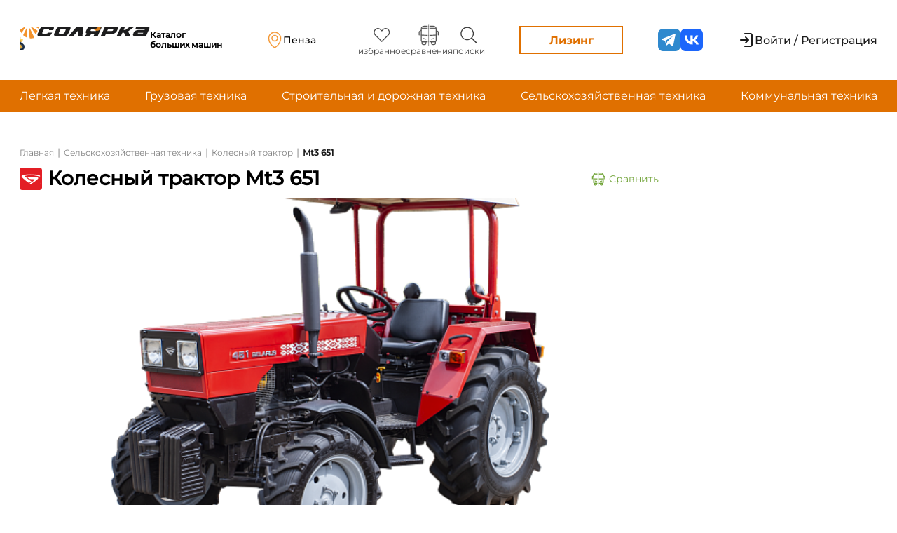

--- FILE ---
content_type: text/html; charset=UTF-8
request_url: https://solyarka.com/products/belarus-651
body_size: 27314
content:
<!doctype html>
<html lang="ru">

<head>
    <!-- CSRF Token -->
    <meta name="csrf-token" content="Nrc52xq1kFyjieOMQsHhCDbZncqFRwLauT1Timym">
    <meta charset="UTF-8">
    <meta name="viewport"
        content="width=device-width, user-scalable=no, initial-scale=1.0, maximum-scale=1.0, minimum-scale=1.0">
    <meta http-equiv="X-UA-Compatible" content="ie=edge">


            <!-- Yandex.Metrika counter -->
        <script type="text/javascript">
            (function(m, e, t, r, i, k, a) {
                m[i] = m[i] || function() {
                    (m[i].a = m[i].a || []).push(arguments)
                };
                m[i].l = 1 * new Date();
                k = e.createElement(t), a = e.getElementsByTagName(t)[0], k.async = 1, k.src = r, a.parentNode.insertBefore(
                    k, a)
            })
            (window, document, "script", "https://mc.yandex.ru/metrika/tag.js", "ym");
            ym(88191810, "init", {
                clickmap: true,
                trackLinks: true,
                accurateTrackBounce: true,
                webvisor: true
            });
        </script>

        <!-- Google tag (gtag.js) -->
        <script async src="https://www.googletagmanager.com/gtag/js?id=G-C1ZLRN0XPQ"></script>
        <script>
            window.dataLayer = window.dataLayer || [];

            function gtag() {
                dataLayer.push(arguments);
            }
            gtag('js', new Date());
            gtag('config', 'G-C1ZLRN0XPQ');
        </script>

        <noscript>
            <div><img src="https://mc.yandex.ru/watch/88191810" style="position:absolute; left:-9999px;" alt="" />
            </div>
        </noscript>
        <!-- /Yandex.Metrika counter -->

        <script src="//code.jivo.ru/widget/OCfLMgbSyD" async></script>
        <script>
            window.yaContextCb = window.yaContextCb || []
        </script>
        <script src="https://yandex.ru/ads/system/context.js" async></script>
    
        <title>Новый Колесный трактор
        Mt3
        651 с ценами от дилеров
    </title>
    <meta name="description" content="Колесный трактор Mt3 651 - предложение о продаже новой техники. Цены: по запросу. Переходите для изучения: описания технических характеристик, сравнения авто.">
    <meta property="og:title" content="Купить новый Mt3 651 от официального дилера на Солярка.ком ">
    <meta property="og:site_name" content="Солярка">
    <meta property="og:url" content=" https://solyarka.com/products/belarus-651">
    <meta property="og:description" content=" Продажа новой Mt3 651 от дилера. Цена: по запросу. Переходите для изучения: описания, технических характеристик, сравнения авто..">
    <meta property="og:type" content="product">
                        <meta property="og:image" content="/storage/images/products/451 (1).png">
                <link rel="canonical" href="https://solyarka.com/products/belarus-651" />
    <link rel="stylesheet" href="https://solyarka.com/css/main.css">
    <link rel="stylesheet" href="https://solyarka.com/css/services.css">
    <link rel="stylesheet" href="https://solyarka.com/css/card.css">
    <link rel="stylesheet" href="https://solyarka.com/css/brand.css">
    <style>
        .full-descr p {
            margin-bottom: 8px;
        }
    </style>
    <script src="https://cdnjs.cloudflare.com/ajax/libs/jquery/3.6.0/jquery.min.js"></script>
    <script src="https://api-maps.yandex.ru/2.1/?apikey=843694af-95fb-4fca-8267-7a9238030c05&lang=ru_RU" type="text/javascript"></script>
    <script type="application/ld+json">
        {
            "@context": "http://schema.org/",
            "@type": "Product",
            "name": "Mt3 651",
            "image": "https://solyarka.com/storage/images/products/451 (1).png",
            "description": "Продажа новой Mt3 651 от дилера. Цена: по запросу. Переходите для изучения: описания, технических характеристик, сравнения авто.",
            "brand": {
                "@type": "Brand",
                "name": "Mt3"
            },
            "offers": {
                "@type": "Offer",
                "priceCurrency": "RUB",
                "price": 6 300 000",
                "url": "https://solyarka.com/products/belarus-651",
                "availability": "https://schema.org/PreOrder",
                "itemCondition": "https://schema.org/NewCondition",
                "priceValidUntil": "2026-01-24"
            }
        }
    </script>

    <link rel="stylesheet" href="https://solyarka.com/css/header.css?ver=1.0.5">
    <link rel="stylesheet" href="https://solyarka.com/css/header-new.css?ver=1.0.2">
    <link rel="stylesheet" href="https://solyarka.com/css/fonts.css">
    <link rel="stylesheet" href="https://solyarka.com/css/app-DNiM3OUL.css">
    <link rel="stylesheet" href="https://solyarka.com/css/swiper-bundle.min.css">

    <link rel="apple-touch-icon" sizes="57x57" href="/apple-icon-57x57.png">
    <link rel="apple-touch-icon" sizes="60x60" href="/apple-icon-60x60.png">
    <link rel="apple-touch-icon" sizes="72x72" href="/apple-icon-72x72.png">
    <link rel="apple-touch-icon" sizes="76x76" href="/apple-icon-76x76.png">
    <link rel="apple-touch-icon" sizes="114x114" href="/apple-icon-114x114.png">
    <link rel="apple-touch-icon" sizes="120x120" href="/apple-icon-120x120.png">
    <link rel="apple-touch-icon" sizes="144x144" href="/apple-icon-144x144.png">
    <link rel="apple-touch-icon" sizes="152x152" href="/apple-icon-152x152.png">
    <link rel="apple-touch-icon" sizes="180x180" href="/apple-icon-180x180.png">
    <link rel="icon" type="image/png" sizes="192x192" href="/android-icon-192x192.png">
    <link rel="icon" type="image/png" sizes="32x32" href="/favicon-32x32.png">
    <link rel="icon" type="image/png" sizes="96x96" href="/favicon-96x96.png">
    <link rel="icon" type="image/png" sizes="16x16" href="/favicon-16x16.png">
    <link rel="manifest" href="/manifest.json">
    <meta name="msapplication-TileColor" content="#ffffff">
    <meta name="msapplication-TileImage" content="/ms-icon-144x144.png">
    <meta name="theme-color" content="#ffffff">

    <style>
        .header_login {
            display: flex;
        }

        .header_login a:not(:last-child) {
            /* padding-right: 40px; */
        }

        .header-like {
            display: flex;
            flex-direction: column;
            align-items: center;
            margin: 0px 10px;
        }

        .header-buttons {
            display: flex;
        }

        .header-button_dilers {
            display: flex;
            align-items: center;
            border: none;
            background-color: white;
        }

        .header-button-span {
            font-weight: 500;
            font-size: 16px;
            color: black;
            font-family: Montserrat;
        }

        .img-vector-login {
            max-width: 18px;
            padding-right: 6px;
        }


        .span-like {
            font-weight: 400;
            font-size: 12px;
            line-height: 120%;
            color: black;
            font-family: Montserrat;
            color: #404040;
        }

        @media(max-width: 600px) {
            .span-like {
                display: none;
            }
        }

        a {
            text-decoration: none;
        }

        .header-button_login {
            width: 184px;
            height: 48px;
            background: #F2F2F2;
            border-radius: 4px;
            font-weight: 500;
            font-size: 16px;
            line-height: 140%;
            border: none;
            margin-right: 24px;
        }

        .last-breadcrumb {
            font-weight: bold;
            text-decoration: none;
            color: rgb(26, 26, 26);
            font-family: Montserrat;
            font-size: 12px;
            padding-top: 2px;
        }
    </style>

    <script src="https://solyarka.com/js/jquery-3.6.0.min.js"></script>
    <script src="https://unpkg.com/imask"></script>
    <script src="https://unpkg.com/just-validate@latest/dist/just-validate.production.min.js"></script>
    <script type="module" src="https://solyarka.com/js/ui-kit/index.js" defer></script>
</head>

<body>
    <header class="headerv2">
    <div class="headerv2-top">
        <div class="container">
            <a href="/" class="logo">
    <div class="logo_lottie" id="main_logo"></div>
    <span>Каталог больших машин</span>
</a>
            <a class="headerv2-geo location-a popup-link" href="#popup_3">
    <span class="headerv2-geo_description">Ваше местоположение</span>
    <div class="headerv2-geo_wrapper">
        <svg class="svg">
    <use xlink:href="/img/svg/sprite.svg#geo"/>
</svg>
                    <script>
                $(document).ready(function() {
                    $.ajax({
                        url: '/main_citie_load',
                        method: 'POST',
                        data: {
                            "_token": "Nrc52xq1kFyjieOMQsHhCDbZncqFRwLauT1Timym",
                        },
                        success: function(response) {
                            document.querySelectorAll('.headerv2-geo_wrapper').forEach(i => i.innerHTML = response)
                        }
                    })
                })
            </script>
            </div>

</a>
            <ul class="headerv2-menu">
    <li class="headerv2-menu_item">
        <a href="https://solyarka.com/favorites" class="headerv2-menu_link">
            <svg class="svg">
    <use xlink:href="/img/svg/sprite.svg#heart"/>
</svg>
            <span>избранное</span>
            <p id="favorites_count" class="input-p-compare"></p>
        </a>
    </li>
    <li class="headerv2-menu_item">
        <a href="https://solyarka.com/compare" class="headerv2-menu_link">
            <svg class="svg">
    <use xlink:href="/img/svg/sprite.svg#compare"/>
</svg>
            <span>сравнения</span>
            <p id="compare_input" class="input-p-compare"></p>
        </a>
    </li>
    <li class="headerv2-menu_item">
        <a href="https://solyarka.com/searches" class="headerv2-menu_link">
            <svg class="svg">
    <use xlink:href="/img/svg/sprite.svg#search"/>
</svg>
            <span>поиски</span>
            <p id="compare_search" class="input-p-compare"></p>
        </a>
    </li>
</ul>



            <a href="https://gazprombank-autoleasing.solyarka.com?utm_source=solarka&utm_campaign=landing" target='_blank' class="headerv2-leasing">Лизинг</a>
            <ul class='social-media'>
    <li class='social-media_item'>
        <a class='social-media_link' href="https://t.me/solyarka_com" target='_blank'>
            <svg class="svg">
    <use xlink:href="/img/svg/sprite.svg#telegram"/>
</svg>
        </a>
    </li>
    <li class='social-media_item'>
        <a class='social-media_link' href="https://vk.com/solyarka_com" target='_blank'>
            <svg class="svg">
    <use xlink:href="/img/svg/sprite.svg#vk"/>
</svg>
        </a>
    </li>
</ul>
            <div class="headerv2-auth">
            <a href="/login" class="headerv2-noauth">
            <svg class="svg">
    <use xlink:href="/img/svg/sprite.svg#enter"/>
</svg>
            <span>Войти / Регистрация</span>
        </a>
    </div>
            <button class="burger">
    <div class="burger-line"></div>
</button>
        </div>
        <div class="mobile dn">
    <div class="headerv2-auth">
            <a href="/login" class="headerv2-noauth">
            <svg class="svg">
    <use xlink:href="/img/svg/sprite.svg#enter"/>
</svg>
            <span>Войти / Регистрация</span>
        </a>
    </div>
    <ul class="headerv2-menu">
    <li class="headerv2-menu_item">
        <a href="https://solyarka.com/favorites" class="headerv2-menu_link">
            <svg class="svg">
    <use xlink:href="/img/svg/sprite.svg#heart"/>
</svg>
            <span>избранное</span>
            <p id="favorites_count" class="input-p-compare"></p>
        </a>
    </li>
    <li class="headerv2-menu_item">
        <a href="https://solyarka.com/compare" class="headerv2-menu_link">
            <svg class="svg">
    <use xlink:href="/img/svg/sprite.svg#compare"/>
</svg>
            <span>сравнения</span>
            <p id="compare_input" class="input-p-compare"></p>
        </a>
    </li>
    <li class="headerv2-menu_item">
        <a href="https://solyarka.com/searches" class="headerv2-menu_link">
            <svg class="svg">
    <use xlink:href="/img/svg/sprite.svg#search"/>
</svg>
            <span>поиски</span>
            <p id="compare_search" class="input-p-compare"></p>
        </a>
    </li>
</ul>



    <a href="https://gazprombank-autoleasing.solyarka.com?utm_source=solarka&utm_campaign=landing" target='_blank' class="headerv2-leasing">Лизинг</a>
    <hr>
    <a class="headerv2-geo location-a popup-link" href="#popup_3">
    <span class="headerv2-geo_description">Ваше местоположение</span>
    <div class="headerv2-geo_wrapper">
        <svg class="svg">
    <use xlink:href="/img/svg/sprite.svg#geo"/>
</svg>
                    <script>
                $(document).ready(function() {
                    $.ajax({
                        url: '/main_citie_load',
                        method: 'POST',
                        data: {
                            "_token": "Nrc52xq1kFyjieOMQsHhCDbZncqFRwLauT1Timym",
                        },
                        success: function(response) {
                            document.querySelectorAll('.headerv2-geo_wrapper').forEach(i => i.innerHTML = response)
                        }
                    })
                })
            </script>
            </div>

</a>
    <hr>
    <ul class='social-media'>
    <li class='social-media_item'>
        <a class='social-media_link' href="https://t.me/solyarka_com" target='_blank'>
            <svg class="svg">
    <use xlink:href="/img/svg/sprite.svg#telegram"/>
</svg>
        </a>
    </li>
    <li class='social-media_item'>
        <a class='social-media_link' href="https://vk.com/solyarka_com" target='_blank'>
            <svg class="svg">
    <use xlink:href="/img/svg/sprite.svg#vk"/>
</svg>
        </a>
    </li>
</ul>
</div>
    </div>
    <!-- <div class="headerv2-middle">
        <div class="sdegbj_1e4" style='width: 100%'>
    <a href="https://logistika-expo.ru/registration/?erid=VtzqvP2qdx/&payed_promocode=MPLGM9" target='_blank' style='display: flex'>
        <img src="/img/euampdzfby/LOG_1920x150.gif" alt="logistika-expo.ru" style='width: 100%'>
    </a>
</div>
    </div> -->
    <div class="headerv2-bottom">
        <div class="container">
            <nav class="menu_links">
                <ul class="menu_links-ul">
                    <li> <a href="/category/lyogkaya-tekhnika">Легкая техника</a></li>
                    <li> <a href="/category/gruzovaya-tekhnika">Грузовая техника</a></li>
                    <li> <a href="/category/stroitelnaya-i-dorozhnaya-tekhnika">Строительная и дорожная техника</a></li>
                    <li> <a href="/category/selskokhozyajstvennaya-tekhnika">Сельскохозяйственная техника</a></li>
                    <li> <a href="/category/komunalnaya-tekhnika">Коммунальная техника</a></li>
                </ul>
            </nav>
        </div>
    </div>
</header>
    <main class="main-content">
        <!-- <div class="main-content_adv">
            <a href="https://rostselmash.com/construction/loader/" class="brand-adv brand-adv--left" target='_blank'>
                <img src="/img/reklama/rostselmash/Solyarka_left_324x1080.png" alt="">
            </a>
        </div> -->
        <div class="container">
                <div class="content wrapper">
        <div class="content_list">
            <nav class="content_tittle_link2">
                <ul class="content_tittle_link">
                    <li><a href="/">Главная</a></li>
                    <li>
                        <p> | </p>
                    </li>
                                            <li> <a href="https://solyarka.com/category/selskokhozyajstvennaya-tekhnika">Сельскохозяйственная техника</a>
                        </li>
                        <li>
                            <p> | </p>
                        </li>
                                        <li> <a href="https://solyarka.com/category/kolesnij-traktor">Колесный трактор</a></li>
                                            
                        <li>
                            <p> | </p>
                        </li>
                        <li class="last-breadcrumb">
                            Mt3 651
                        </li>
                                </nav>

            <div class="content_tittle_block">
                <div class="content_tittle">
                    <div style="display: flex; align-items: center;" class="content_tittle-subblock">
                        
                                                    <img src="https://solyarka.com/storage/images/brands/logo/SVa8LvXddtRZNjjlspnK31Chb3uS8zGpG9ajS1dI.svg" alt="Картинка бренда Mt3" title="Бренд Mt3">
                        
                        <h1>
                                                            Колесный трактор
                                                                                        Mt3
                                                        651
                        </h1>
                    </div>
                    <div id="add_compare_button">
                        <button class="button-compareb" name="id_product" value="364"
                            onclick="addCompareProduct(this)">
                            <img src="https://solyarka.com/img/compare/greencompare.svg" alt="Картинка автобуса" title="Картинка сравнений"
                                style="max-width: 28px; width: 100%; padding-right: 5px;">
                            Сравнить
                        </button>
                    </div>

                    
                    
                    
                    
                    
                    

                    
                    
                    
                    
                    

                    
                </div>

                
                
                
            </div>

            <div class="slider-container" style="">
                                    <div style="max-width: 912px; margin-top: 12px">
                                                                                    <img src="/storage/images/products/451 (1).png" alt=""
                                    style="width: 100%; max-height: 500px; object-fit: cover; border-radius: 8px">
                                                                        </div>
                            </div>

            <div class="content_auto_img_block">
                <div class="content_auto_img_main">
                </div>
            </div>

            <div class="content_auto_info_list">
                <div class="content_auto_info">
                                            

                                                                                                                                                                <div class="content_auto_info_param">
                                            <p>Тип двигателя</p>
                                            <p style="margin-top: 6px;">
                                                                                                    4-тактный дизель 
                                                    ...
                                                                                            </p>
                                        </div>
                                                                                                                                                                                        <div class="content_auto_info_param">
                                            <p>Количество цилиндров</p>
                                            <p style="margin-top: 6px;">
                                                                                                    4 
                                                                                            </p>
                                        </div>
                                                                                                                                                                                        <div class="content_auto_info_param">
                                            <p>Объем двигателя</p>
                                            <p style="margin-top: 6px;">
                                                                                                    2200 см³ 
                                                                                            </p>
                                        </div>
                                                                                                                                                                                        <div class="content_auto_info_param">
                                            <p>Макс. мощность</p>
                                            <p style="margin-top: 6px;">
                                                                                                    62.5/62 л.с.
                                                                                            </p>
                                        </div>
                                                                                                                                                                                        <div class="content_auto_info_param">
                                            <p>Макс. крутящий момент</p>
                                            <p style="margin-top: 6px;">
                                                                                                    174/189,1 Н*м (кг*м)
                                                    ...
                                                                                            </p>
                                        </div>
                                                                                                                                                                                        <div class="content_auto_info_param">
                                            <p>Используемое топливо</p>
                                            <p style="margin-top: 6px;">
                                                                                                    Дизель 
                                                                                            </p>
                                        </div>
                                                                                                                                                                                        <div class="content_auto_info_param">
                                            <p>Двигатель</p>
                                            <p style="margin-top: 6px;">
                                                                                                    «LOMBARDINI» LDW2204
                                                    ...
                                                                                            </p>
                                        </div>
                                                                                                                                                                                        <div class="content_auto_info_param">
                                            <p>Экологический класс</p>
                                            <p style="margin-top: 6px;">
                                                                                                    Евро 3 
                                                                                            </p>
                                        </div>
                                                                                                                                                                                        <div class="content_auto_info_param">
                                            <p>Ход поршня</p>
                                            <p style="margin-top: 6px;">
                                                                                                    90.4/100 мм
                                                                                            </p>
                                        </div>
                                                                                                                                                                                                                                                                                                                                                                                                                                                                                                                                                                                                                                                                                                                                                                                            </div>
            </div>

            <div class="content_auto_img_block" style="border: 0px;">
                <div class="content_auto_img_main">
                    <div class="seller_info">
                                                    <a href="#mods" class="mods-a">Модификации: 0</a>
                                                <a href="http://www.belarus-tractor.com/catalog/belarus-622/belarus-651/" rel="nofollow" target="_blank">651</a>
                    </div>
                </div>
            </div>

            
            <div class="content_auto_img_block">
                <div class="content_auto_img_main">
                </div>
            </div>

            <div class="description-price">
                <div class="description-first">
                    <div class="content_technical_specification">
                        <p class="comparename">Описание</p>
                        <div class="short_descr">
                                                            Тракторы предназначены для выполнения различных работ в сельском хозяйстве в агрегате с навесными, полунавесными и прицепными машинами, в промышленности и на транспорте.
Малые габариты, высокий дорожный просвет, конечная передача с планетарным редуктором. Экологический стандарт Stage IIIa.
                                                    </div>
                    </div>
                </div>
                <!-- <div class="product-price">
    <div class="product-price_block">
        <span>Цена</span>
        <a href="#dealer">
                            Уточняйте у дилеров
                    </a>
    </div>
    <button class="ui-button ui-button--rectangular ui-button--primary popup-link" aria-label="Перейти к форме - Связаться с дилером" href="#popupmess"><span>Связаться с дилером</span>
        <svg class="svg">
    <use xlink:href="/img/svg/sprite.svg#paper-plane"/>
</svg></button>
    <button class="ui-button ui-button--rectangular ui-button--secondary" aria-label="Перейти к форме - Купить в лизинг" data-popup="2"><span>Купить в лизинг</span></button>
</div>
 -->
                <div class="product-price">
                    <div class="product-price_block">
                        <span>Цена</span>
                        <a href="#dealer">
                                                            от 6 300 000 ₽
                                                    </a>
                    </div>
                    <!-- <button class="ui-button ui-button--rectangular ui-button--primary" aria-label="Перейти к форме - Связаться с дилером" data-popup="5"><span>Связаться с дилером</span>
                        <svg class="svg">
    <use xlink:href="/img/svg/sprite.svg#paper-plane"/>
</svg></button>
 -->
                    <!-- <button class="ui-button ui-button--rectangular ui-button--secondary" aria-label="Перейти к форме - Купить в лизинг" data-popup="2"><span>Купить в лизинг</span></button>
 -->
                    <a href="https://gazprombank-autoleasing.solyarka.com?utm_source=solarka&utm_campaign=landing" target="_blank" class="ui-button ui-button--rectangular ui-button--secondary">
                        <span>Купить в лизинг</span>
                    </a>
                </div>
                <div id="popuplogin" class="popup">
                    <div class="popup__body">
                        <div class="popup__content">
                            <div class="popup_textlogin">
                                <a href="/login">Войдите</a> или <a href="/login">Зарегистрируйтесь</a>
                            </div>
                        </div>
                    </div>
                </div>
                <div id="popuplk" class="popup">
                    <div class="popup__body">
                        <div class="popup__content">
                            <div class="popup_textlogin">
                                Ваше обращение отправлено!<br> Статус отслеживайте в <a href="/account">Личном кабинете</a>
                            </div>
                        </div>
                    </div>
                </div>


                <div id="popupmess" class="popup">
                    <div class="popup__body">
                        <div class="popup__content" style="max-width: 688px">
                            <a href="#header_menu" class="popup__close close-popup"></a>
                            <div class="popup__tittlelike">Связаться с дилером</div>
                            <form action="javascript:createChatUserDealer()">
                                <div class="popup__text">
                                    <div id="content_brand_list" class="messagefor-dealer"
                                        style="display: flex;
                                 flex-direction: column;">
                                        <select name="diler_id" id="selectbox1" class="diler-sel dillers-id">
                                                                                            <option value="[203,462,463,468,557,606,1058]">Все дилеры                                                         MT3
                                                                                                    </option>
                                                                                                    <option value="203">МТЗ - Минский тракторный завод</option>
                                                                                                    <option value="462">Б-Истокское РТПС</option>
                                                                                                    <option value="463">Бизон-Трейд</option>
                                                                                                    <option value="468">Мособлагроснаб</option>
                                                                                                    <option value="557">АвтоСпецМаш</option>
                                                                                                    <option value="606">Техмашперспектива</option>
                                                                                                    <option value="1058">ЛБР</option>
                                                                                                                                    </select>
                                        <select name="select-type" id="selectbox1" class="diler-sel diler-message-theme" required>
                                            <option value="0" selected class="optfor_sel">Тип обращения</option>
                                            <option value="1">Запрос коммерческого предложения</option>
                                            <option value="2">Запрос информации о работе дилерского центра</option>
                                            <option value="3">Вопрос о товаре</option>
                                            <option value="4">Прочие вопросы</option>
                                        </select>

                                        <div class="advantages">
                                            <div class="advantages_name">
                                                <p>Преимущества</p>
                                            </div>
                                            <div class="advantages_row">
                                                <img src="/img/check_sign.svg" alt="Картинка с зеленой галкой" title="Зеленая галка">
                                                <p>Быстрая и простая связь с дилером</p>
                                            </div>
                                            <div class="advantages_row">
                                                <img src="/img/check_sign.svg" alt="Картинка с зеленой галкой" title="Зеленая галка">
                                                <p>Удобная система отзывов</p>
                                            </div>
                                            <div class="advantages_row">
                                                <img src="/img/check_sign.svg" alt="Картинка с зеленой галкой" title="Зеленая галка">
                                                <p>Максимально выгодное предложение в одном месте</p>
                                            </div>
                                        </div>
                                        <textarea name="textdiler" id="diltext" class="popup-message" placeholder="Текст обращения" maxlength="650" required></textarea>

                                        <label for="file_dealer" id="label_input_file" class="addfile-d"
                                            style="cursor: pointer;">
                                            <img src="/img/addfile.svg" alt="Картинка со скрепкой" title="Прикрепить файл">
                                            <p>Прикрепить файл</p>
                                        </label>
                                        <input type="file" id="file_dealer" name="files[]" style="display: none;"
                                            multiple>
                                        <div class="show-files-title" style="padding: 10px 0 0 10px;
    color: #eb821a;"></div>

                                        <script>
                                            function createChatUserDealer() {
                                                document.querySelector('#popupUserDealerSend').click()
                                                let dealer_id = $(".dillers-id").val();
                                                let chat_theme = $(".diler-message-theme").val();
                                                let chat_message = $("#diltext").val();
                                                let files = $("#file_dealer")[0].files;
                                                console.log(dealer_id + ' ' + chat_theme + ' ' + chat_message)
                                                console.log(files);

                                                dealer_id = dealer_id.replace(/[^0-9]/g, ',').split(",");
                                                console.log(dealer_id);

                                                const formData = new FormData()

                                                // formData.append("files", files);
                                                // formData.append("chat_message", chat_message);
                                                // formData.append("dealer_id", dealer_id);

                                                formData.set("_token", "Nrc52xq1kFyjieOMQsHhCDbZncqFRwLauT1Timym");
                                                formData.set("chat_message", chat_message);
                                                formData.set("chat_theme", chat_theme);
                                                formData.set("product_id", "364");

                                                // formData.set("dealer_id", dealer_id);

                                                for (let index = 0; index < dealer_id.length; index++) {
                                                    formData.append('dealer_id[]', dealer_id[index]);
                                                }

                                                for (let index = 0; index < files.length; index++) {
                                                    formData.append('files[]', files[index]);
                                                    console.log(files[index]);
                                                }
                                                console.log(formData);

                                                $.ajax({
                                                    url: "/create_user_dealer_chat",
                                                    method: "post",
                                                    data:
                                                        // {
                                                        //     "_token": "Nrc52xq1kFyjieOMQsHhCDbZncqFRwLauT1Timym",
                                                        //     dealer_id: dealer_id,
                                                        //     chat_message: chat_message,
                                                        //     files: files,
                                                        // }

                                                        formData,
                                                    processData: false,
                                                    contentType: false,
                                                    success: function(response) {
                                                        console.log(response)
                                                        $("#diler_id").value = "";
                                                        $("#diltext").value = "";
                                                        $("#file_dealer").value = '';
                                                    }
                                                })
                                            }
                                        </script>
                                        
                                                                                     <a href="#popuplogin" class="popup-link" id="popupUserDealerSend" style="display: none;" hidden></a>
                                            <button class="reviews-button green-addbutt" type="submit">
                                                Отправить
                                            </button>
                                                                            </div>
                                </div>
                            </form>

                        </div>
                    </div>
                </div>
            </div>

            <div class="content_technical_specification full-descr">
                <p class="comparename">Полное описание</p>
                <div class="short_descr">
                                            <p>Возможности дополнительной комплектации:</p>

<ul>
	<li>Переднее навесное устройство;</li>
	<li>Передний ВОМ;</li>
	<li>Грузы балластные передние;</li>
	<li>Шланги сцепки;</li>
	<li>Кронштейн с разрывными муфтами;</li>
	<li>Тягово-сцепное устройство ТСУ-1М (маятник, гидрокрюк);</li>
	<li>Экономичный ВОМ 540е.</li>
</ul>
                        
                    
                </div>
            </div>

            
            
            
            
            
            



                            <div class="content_technical_specification">
                    <p class="comparename comparenamemargin">Технические характеристики</p>
                    <div class="content_tech_spec_list" id="button_list">
                        <ul>

                                                            <li>
                                    <div class="content_tech_spec_li" id="test"
                                        onclick="DropDown('0')">
                                        <p>Двигатель</p>
                                        <img src="https://solyarka.com/img/card/black_arrow_up.svg" id="arrow_img" alt="Картинка черной стрелки" title="Черная стрелка">
                                    </div>
                                    <ul class="content_tech_spec_ul_info ul_list" id="0">
                                                                                    <li class="content_tech_spec_li_info">
                                                <p>Тип двигателя</p>
                                                <p>4-тактный дизель </p>
                                            </li>
                                                                                    <li class="content_tech_spec_li_info">
                                                <p>Количество цилиндров</p>
                                                <p>4 </p>
                                            </li>
                                                                                    <li class="content_tech_spec_li_info">
                                                <p>Объем двигателя</p>
                                                <p>2200 см³ </p>
                                            </li>
                                                                                    <li class="content_tech_spec_li_info">
                                                <p>Макс. мощность</p>
                                                <p>62.5/62 л.с.</p>
                                            </li>
                                                                                    <li class="content_tech_spec_li_info">
                                                <p>Макс. крутящий момент</p>
                                                <p>174/189,1 Н*м (кг*м) при об./м</p>
                                            </li>
                                                                                    <li class="content_tech_spec_li_info">
                                                <p>Используемое топливо</p>
                                                <p>Дизель </p>
                                            </li>
                                                                                    <li class="content_tech_spec_li_info">
                                                <p>Двигатель</p>
                                                <p>«LOMBARDINI» LDW2204T/CATERPILLAR C2.2 GP61B </p>
                                            </li>
                                                                                    <li class="content_tech_spec_li_info">
                                                <p>Экологический класс</p>
                                                <p>Евро 3 </p>
                                            </li>
                                                                                    <li class="content_tech_spec_li_info">
                                                <p>Ход поршня</p>
                                                <p>90.4/100 мм</p>
                                            </li>
                                                                                    <li class="content_tech_spec_li_info">
                                                <p>Диаметр цилиндра</p>
                                                <p>88/84 мм</p>
                                            </li>
                                                                                    <li class="content_tech_spec_li_info">
                                                <p>Степень сжатия</p>
                                                <p>22.5:1/23.3:1 атм</p>
                                            </li>
                                                                                    <li class="content_tech_spec_li_info">
                                                <p>Колесная формула</p>
                                                <p>4x4 </p>
                                            </li>
                                                                            </ul>
                                </li>
                                                            <li>
                                    <div class="content_tech_spec_li" id="test"
                                        onclick="DropDown('1')">
                                        <p>Кузов</p>
                                        <img src="https://solyarka.com/img/card/black_arrow_up.svg" id="arrow_img" alt="Картинка черной стрелки" title="Черная стрелка">
                                    </div>
                                    <ul class="content_tech_spec_ul_info ul_list" id="1">
                                                                                    <li class="content_tech_spec_li_info">
                                                <p>Грузоподъемность</p>
                                                <p>1.7 т</p>
                                            </li>
                                                                            </ul>
                                </li>
                                                            <li>
                                    <div class="content_tech_spec_li" id="test"
                                        onclick="DropDown('2')">
                                        <p>Эксплуатационные характеристики</p>
                                        <img src="https://solyarka.com/img/card/black_arrow_up.svg" id="arrow_img" alt="Картинка черной стрелки" title="Черная стрелка">
                                    </div>
                                    <ul class="content_tech_spec_ul_info ul_list" id="2">
                                                                                    <li class="content_tech_spec_li_info">
                                                <p>Объем бака</p>
                                                <p>45 л</p>
                                            </li>
                                                                            </ul>
                                </li>
                                                            <li>
                                    <div class="content_tech_spec_li" id="test"
                                        onclick="DropDown('3')">
                                        <p>Трансмиссия</p>
                                        <img src="https://solyarka.com/img/card/black_arrow_up.svg" id="arrow_img" alt="Картинка черной стрелки" title="Черная стрелка">
                                    </div>
                                    <ul class="content_tech_spec_ul_info ul_list" id="3">
                                                                                    <li class="content_tech_spec_li_info">
                                                <p>Тип</p>
                                                <p>МКПП </p>
                                            </li>
                                                                                    <li class="content_tech_spec_li_info">
                                                <p>Число передач КП</p>
                                                <p>16/8 </p>
                                            </li>
                                                                            </ul>
                                </li>
                                                            <li>
                                    <div class="content_tech_spec_li" id="test"
                                        onclick="DropDown('4')">
                                        <p>Подвеска и тормоза</p>
                                        <img src="https://solyarka.com/img/card/black_arrow_up.svg" id="arrow_img" alt="Картинка черной стрелки" title="Черная стрелка">
                                    </div>
                                    <ul class="content_tech_spec_ul_info ul_list" id="4">
                                                                                    <li class="content_tech_spec_li_info">
                                                <p>Тип (тормоза)</p>
                                                <p>Дисковые, мокрого типа </p>
                                            </li>
                                                                                    <li class="content_tech_spec_li_info">
                                                <p>Привод</p>
                                                <p>Механический </p>
                                            </li>
                                                                            </ul>
                                </li>
                                                            <li>
                                    <div class="content_tech_spec_li" id="test"
                                        onclick="DropDown('5')">
                                        <p>Шины и диски</p>
                                        <img src="https://solyarka.com/img/card/black_arrow_up.svg" id="arrow_img" alt="Картинка черной стрелки" title="Черная стрелка">
                                    </div>
                                    <ul class="content_tech_spec_ul_info ul_list" id="5">
                                                                                    <li class="content_tech_spec_li_info">
                                                <p>Передние</p>
                                                <p>9,50-20 </p>
                                            </li>
                                                                                    <li class="content_tech_spec_li_info">
                                                <p>Задние</p>
                                                <p>14.9R24 </p>
                                            </li>
                                                                                    <li class="content_tech_spec_li_info">
                                                <p>Тип</p>
                                                <p>Колеса </p>
                                            </li>
                                                                                    <li class="content_tech_spec_li_info">
                                                <p>Тип шин</p>
                                                <p>бескамерные </p>
                                            </li>
                                                                            </ul>
                                </li>
                                                            <li>
                                    <div class="content_tech_spec_li" id="test"
                                        onclick="DropDown('6')">
                                        <p>Страна производства</p>
                                        <img src="https://solyarka.com/img/card/black_arrow_up.svg" id="arrow_img" alt="Картинка черной стрелки" title="Черная стрелка">
                                    </div>
                                    <ul class="content_tech_spec_ul_info ul_list" id="6">
                                                                                    <li class="content_tech_spec_li_info">
                                                <p>Страна производства</p>
                                                <p>Беларусь </p>
                                            </li>
                                                                            </ul>
                                </li>
                                                            <li>
                                    <div class="content_tech_spec_li" id="test"
                                        onclick="DropDown('7')">
                                        <p>Весовые параметры и нагрузки</p>
                                        <img src="https://solyarka.com/img/card/black_arrow_up.svg" id="arrow_img" alt="Картинка черной стрелки" title="Черная стрелка">
                                    </div>
                                    <ul class="content_tech_spec_ul_info ul_list" id="7">
                                                                                    <li class="content_tech_spec_li_info">
                                                <p>Полная масса а/м</p>
                                                <p>3000 кг</p>
                                            </li>
                                                                            </ul>
                                </li>
                            
                        </ul>
                    </div>
                </div>
            

            

                                        
            <!-- Reviews section begin -->

            <section class="reviews">
    <div class="section-title">
    <h2>Отзывы</h2>
</div>
                <!-- <p class="test2_pnew">Ваш отзыв будет первым. Добавьте его скорее!</p> -->
        <p class="test2_pnew">Пока отзывов нет</p>
        <!-- <a href="#popup" class="popup-link center-button">
        <button class="reviews-button" type="submit">
            + Добавить отзыв
        </button>
    </a> -->
</section>


<div id="popup" class="popup">
    <div class="popup__body">
        <div class="popup__content popup__content2456">
            <a href="#header_menu" class="popup__close2 close-popup"></a>
            <div class="popup__tittlelike">Добавить отзыв</div>
            <form action="javascript:addComment()" id="form">
                <div class="popup__text">
                    <div id="content_brand_list" class="content_brand_list2456">
                        <div class="popup-raiting">
                            <span class="span-raiting">Оценка:</span>
                            <div class="rating" data-value="5" id="add_rating"></div>
                        </div>
                        <textarea type="text" placeholder="Текст отзыва..." class="popup-message" name="Usertext" maxlength="650"
                            onchange="trimValue(this)" required></textarea>
                        <div class="popup-text">Нажимая кнопку “Добавить отзыв” вы соглашаетесь на <a href="/personal-data-processing"
                                class="personal-a">обработку персональных данных.</a></div>
                        <a href="#popup2" class="popup-link" style="display: none;"></a>
                        <button class="reviews-button green-addbutt" type="submit">
                            Добавить отзыв
                        </button>
                    </div>
                </div>
            </form>
        </div>
    </div>
</div>

    <div id="popup2" class="popup">
        <div class="popup__body">
            <div class="popup__content popup__content2456">
                <img src="/img/prices/Pop up.png" alt="Всплывающая картинка добавления отзыва" title="Добавить отзыв" class="popup2-img">
            </div>
        </div>
    </div>

<div id="popup3" class="popup">
    <div class="popup__body">
        <div class="popup__content popup__content2456">
            <img src="/img/prices/Pop up_error.png" alt="Всплываюшая картинка ошибки" title="Ошибка" class="popup2-img">
        </div>
    </div>
</div>

    <input type="text" value="null" hidden name="user_id" id="user_id">

<script>
    function trimValue(el){
        if(el.value.trim() == '')
        {
            el.value = '';
        }
    }


    // function getLikes(value) {
    //     $.ajax({
    //         url: "/review_count_like",
    //         method: "POST",
    //         data: {
    //             "_token": "Nrc52xq1kFyjieOMQsHhCDbZncqFRwLauT1Timym",
    //             value: value
    //         },
    //         success: function(response) {
    //             // console.log(response)
    //             // console.log($("#like_count_"+value));
    //             $(".like-p#like_count_" + value).html(response);
    //         }
    //     })
    // }

    // function getDislikes(value) {
    //     $.ajax({
    //         url: "/review_dislike_count",
    //         method: "POST",
    //         data: {
    //             "_token": "Nrc52xq1kFyjieOMQsHhCDbZncqFRwLauT1Timym",
    //             value: value
    //         },
    //         success: function(response) {
    //             $(".like-p#dislike_count_" + value).html(response);
    //         }
    //     })
    // }

    function like(el) {
        var user_id = $("#user_id").val();
        var value = el.value;

        $.ajax({
            url: "/review_like",
            method: "POST",
            data: {
                "_token": "Nrc52xq1kFyjieOMQsHhCDbZncqFRwLauT1Timym",
                user_id: user_id,
                value: value
            },
            success: function(response) {
                // console.log(response)
                // getLikes(value);
                // getDislikes(value);
                getReviews();
            }
        })
    }

    function dislike(el) {
        var user_id = $("#user_id").val();
        var value = el.value;

        $.ajax({
            url: "/review_dislike",
            method: "POST",
            data: {
                "_token": "Nrc52xq1kFyjieOMQsHhCDbZncqFRwLauT1Timym",
                user_id: user_id,
                value: value
            },
            success: function(response) {
                // console.log(response);
                // getLikes(value);
                // getDislikes(value);
                getReviews();
            }
        })
    }
</script>

            <!-- Reviews section end -->


            
            
            
            

                            <div class="content_technical_specification">
                    <div class="comparename comparename__nameblock">
                        <div style="display: flex; align-items: center;">
                            <img src="https://solyarka.com/storage/images/brands/logo/SVa8LvXddtRZNjjlspnK31Chb3uS8zGpG9ajS1dI.svg"
                                style="max-width:32px; width:100%; margin-right:6px" alt="Логотип бренда MT3" title="Бренд MT3">
                            <p class="comparename-h22">Дилеры бренда MT3                             </p>
                        </div>
                        <div>
                            <a href="/services_filter?brand=8&range=10000" class="show_all">
                                <button class="show_all-button">
                                    <span class="look-allspan">Смотреть все</span>
                                    <img src="/img/GREENARR.svg" class="arrgreensvg" alt="Картинка с зеленой стрелкой влево" title="Зеленая стрелка">
                                </button>
                            </a>
                        </div>
                    </div>

        <div class="diler__prices" id="dealers">
            <div class="diler__prices-info" style="grid-template-columns: 1fr 1fr;">
                <span class="diler__prices-span">Наименование</span>
                <span class="diler__prices-span">Телефон</span>
                <span class="diler__prices-span">Режим работы</span>
            </div>

                                                <div class="diler__prices-info2">
                        <div class="diler__prices-info2-block">
                            <span class="diler__prices-span2" style="display: block;">
                                <a href="/dealers/203"
                                    style="color: black;">МТЗ - Минский тракторный завод</a><br>
                                <span style="color: #007AFF; font-size: 12px;">
                                                                                                                                                                        Компания (дилер) |
                                                                                                                                                                                Кафе |
                                                                                                                                                                                Магазин запчастей |
                                                                                                                                                                                Мойка |
                                                                                                                                                                                Сервис
                                                                                                                                                        </span><br>
                                <span class="dealer_locationspan"
                                    style="color: #6e6e6e; font-size: 10px;">г Минск, ул. Долгобродская, 29</span>
                            </span>
                            <span class="diler__prices-span2 doppadd-span doppadd-span2" style="display: block;">
                                                                    <a href="tel: +375172466009" class="diler-timep">
                                        +375172466009
                                    </a>
                                                                
                                
                                
                                
                                
                                
                            </span>
                            <span class="diler__prices-span2 doppadd-span" style="display: block;">
                                <p class="diler-timep">
                                                                            Пн-Пт с 09:00 до 20:00
                                                                    </p>
                            </span>
                        </div>
                        <hr class="hr-diler">
                    </div>
                                    <div class="diler__prices-info2">
                        <div class="diler__prices-info2-block">
                            <span class="diler__prices-span2" style="display: block;">
                                <a href="/dealers/462"
                                    style="color: black;">Б-Истокское РТПС</a><br>
                                <span style="color: #007AFF; font-size: 12px;">
                                                                                                                                                                        Компания (дилер) |
                                                                                                                                                                                Сервис |
                                                                                                                                                                                Магазин запчастей
                                                                                                                                                        </span><br>
                                <span class="dealer_locationspan"
                                    style="color: #6e6e6e; font-size: 10px;">Свердловская обл, Сысертский р-н, поселок Большой Исток, ул Свердлова, зд 42</span>
                            </span>
                            <span class="diler__prices-span2 doppadd-span doppadd-span2" style="display: block;">
                                                                    <a href="tel: +73432166525" class="diler-timep">
                                        +73432166525
                                    </a>
                                                                    <a href="tel: +2166528" class="diler-timep">
                                        +2166528
                                    </a>
                                                                
                                
                                
                                
                                
                                
                            </span>
                            <span class="diler__prices-span2 doppadd-span" style="display: block;">
                                <p class="diler-timep">
                                                                            Не указан
                                                                    </p>
                            </span>
                        </div>
                        <hr class="hr-diler">
                    </div>
                                    <div class="diler__prices-info2">
                        <div class="diler__prices-info2-block">
                            <span class="diler__prices-span2" style="display: block;">
                                <a href="/dealers/463"
                                    style="color: black;">Бизон-Трейд</a><br>
                                <span style="color: #007AFF; font-size: 12px;">
                                                                                                                                                                        Компания (дилер) |
                                                                                                                                                                                Сервис |
                                                                                                                                                                                Магазин запчастей
                                                                                                                                                        </span><br>
                                <span class="dealer_locationspan"
                                    style="color: #6e6e6e; font-size: 10px;">г Ростов-на-Дону, ул Днепропетровская, д 81/1</span>
                            </span>
                            <span class="diler__prices-span2 doppadd-span doppadd-span2" style="display: block;">
                                                                    <a href="tel: +78632908686" class="diler-timep">
                                        +78632908686
                                    </a>
                                                                
                                
                                
                                
                                
                                
                            </span>
                            <span class="diler__prices-span2 doppadd-span" style="display: block;">
                                <p class="diler-timep">
                                                                            Не указан
                                                                    </p>
                            </span>
                        </div>
                        <hr class="hr-diler">
                    </div>
                                    <div class="diler__prices-info2">
                        <div class="diler__prices-info2-block">
                            <span class="diler__prices-span2" style="display: block;">
                                <a href="/dealers/468"
                                    style="color: black;">Мособлагроснаб</a><br>
                                <span style="color: #007AFF; font-size: 12px;">
                                                                                                                                                                        Компания (дилер) |
                                                                                                                                                                                Магазин запчастей |
                                                                                                                                                                                Сервис
                                                                                                                                                        </span><br>
                                <span class="dealer_locationspan"
                                    style="color: #6e6e6e; font-size: 10px;">Московская обл, г Подольск, мкр Климовск, ул Московская, д 18</span>
                            </span>
                            <span class="diler__prices-span2 doppadd-span doppadd-span2" style="display: block;">
                                                                    <a href="tel: +74959965986" class="diler-timep">
                                        +74959965986
                                    </a>
                                                                    <a href="tel: +74959968951" class="diler-timep">
                                        +74959968951
                                    </a>
                                                                
                                
                                
                                
                                
                                
                            </span>
                            <span class="diler__prices-span2 doppadd-span" style="display: block;">
                                <p class="diler-timep">
                                                                            Не указан
                                                                    </p>
                            </span>
                        </div>
                        <hr class="hr-diler">
                    </div>
                                    <div class="diler__prices-info2">
                        <div class="diler__prices-info2-block">
                            <span class="diler__prices-span2" style="display: block;">
                                <a href="/dealers/557"
                                    style="color: black;">АвтоСпецМаш</a><br>
                                <span style="color: #007AFF; font-size: 12px;">
                                                                                                                                                                        Компания (дилер) |
                                                                                                                                                                                Сервис |
                                                                                                                                                                                Магазин запчастей
                                                                                                                                                        </span><br>
                                <span class="dealer_locationspan"
                                    style="color: #6e6e6e; font-size: 10px;">г Красноярск, ул 9 Мая, д 2А</span>
                            </span>
                            <span class="diler__prices-span2 doppadd-span doppadd-span2" style="display: block;">
                                                                    <a href="tel: +73912050707" class="diler-timep">
                                        +73912050707
                                    </a>
                                                                    <a href="tel: +73912699112" class="diler-timep">
                                        +73912699112
                                    </a>
                                                                
                                
                                
                                
                                
                                
                            </span>
                            <span class="diler__prices-span2 doppadd-span" style="display: block;">
                                <p class="diler-timep">
                                                                            Пн-Пт с 08:00 до 17:00
                                                                    </p>
                            </span>
                        </div>
                        <hr class="hr-diler">
                    </div>
                                    </div>
    </div>
    
            <p class="comparename nameblock2">Где купить MT3</p>
        <div class="location-map">
            <div id="map-203" class="mt-2 maps-203"
                style="width: 100%; height: 400px; display: none;"></div>

            <script type="text/javascript">
                $(document).ready(function() {
                    var data = [{"id":203,"name":"МТЗ - Минский тракторный завод","jur_name":"ОАО «МТЗ»","type_id":1,"site":"http:\/\/www.belarus-tractor.com","logo":"\/storage\/images\/dealers\/logo\/full_6376122c80cd9-1668682284.png","description":"<p>Конкурентоспособность продукции ОАО &laquo;МТЗ&raquo; проверена самой жизнью и длительным представительством на рынках высокоразвитых стран. Фермеров всех стран тракторы &laquo;BELARUS&raquo; привлекают прежде всего своей надёжностью в эксплуатации, простотой в управлении, доступностью в техническом обслуживании и умеренными ценами.<\/p>\r\n\r\n<p>1 августа в Государственном реестре холдингов от 1 августа 2014 года № 82 зарегистрирован холдинг &laquo;МТЗ-ХОЛДИНГ&raquo;.<\/p>\r\n\r\n<p>На сегодняшний день в структуру холдинга &laquo;МТЗ-ХОЛДИНГ&raquo; входит 10 предприятий:<\/p>\r\n\r\n<ul>\r\n\t<li><a href=\"http:\/\/www.belarus-tractor.com\/\">Минский тракторный завод<\/a><\/li>\r\n\t<li><a href=\"http:\/\/bztda.com\/\">Бобруйский завод тракторных деталей и агрегатов<\/a><\/li>\r\n\t<li><a href=\"http:\/\/vztzch.by\/\">Витебский завод тракторных запчастей<\/a><\/li>\r\n\t<li><a href=\"http:\/\/www.mgw.by\/\">Минский завод шестерен<\/a><\/li>\r\n\t<li><a href=\"http:\/\/www.smorgon-tractor.by\/\">Сморгонский агрегатный завод<\/a><\/li>\r\n\t<li><a href=\"http:\/\/www.leprmz.by\/\">Лепельский ремонтно-механический завод<\/a><\/li>\r\n\t<li><a href=\"http:\/\/hzga.by\/\">Хойникский завод гидроаппаратуры<\/a><\/li>\r\n\t<li><a href=\"http:\/\/nzga.by\/\">Наровлянский завод гидроаппаратуры<\/a><\/li>\r\n\t<li><a href=\"http:\/\/www.mozyrmash.by\/\">Мозырский машиностроительный завод<\/a><\/li>\r\n\t<li><a href=\"http:\/\/www.orshiz.by\/\">Оршанский инструментальный завод<\/a><\/li>\r\n<\/ul>\r\n\r\n<p>В настоящее время ОАО &laquo;Минский тракторный завод&raquo; ведет активную деятельность на рынках более чем 60 государств и имеет сборочные производства в различных уголках планеты.<\/p>","created_at":"2022-10-19T21:24:47.000000Z","updated_at":"2022-11-17T10:51:24.000000Z","deleted_at":null,"inn":null,"kpp":null,"geoposition_id":1734,"worktime":"Пн-Пт с 09:00 до 20:00","address":null,"points":[{"id":1027,"name":"МТЗ - Минский тракторный завод","company_id":203,"description":"<p>Конкурентоспособность продукции ОАО &laquo;МТЗ&raquo; проверена самой жизнью и длительным представительством на рынках высокоразвитых стран. Фермеров всех стран тракторы &laquo;BELARUS&raquo; привлекают прежде всего своей надёжностью в эксплуатации, простотой в управлении, доступностью в техническом обслуживании и умеренными ценами.<\/p>\r\n\r\n<p>1 августа в Государственном реестре холдингов от 1 августа 2014 года № 82 зарегистрирован холдинг &laquo;МТЗ-ХОЛДИНГ&raquo;.<\/p>\r\n\r\n<p>На сегодняшний день в структуру холдинга &laquo;МТЗ-ХОЛДИНГ&raquo; входит 10 предприятий:<\/p>\r\n\r\n<ul>\r\n\t<li><a href=\"http:\/\/www.belarus-tractor.com\/\">Минский тракторный завод<\/a><\/li>\r\n\t<li><a href=\"http:\/\/bztda.com\/\">Бобруйский завод тракторных деталей и агрегатов<\/a><\/li>\r\n\t<li><a href=\"http:\/\/vztzch.by\/\">Витебский завод тракторных запчастей<\/a><\/li>\r\n\t<li><a href=\"http:\/\/www.mgw.by\/\">Минский завод шестерен<\/a><\/li>\r\n\t<li><a href=\"http:\/\/www.smorgon-tractor.by\/\">Сморгонский агрегатный завод<\/a><\/li>\r\n\t<li><a href=\"http:\/\/www.leprmz.by\/\">Лепельский ремонтно-механический завод<\/a><\/li>\r\n\t<li><a href=\"http:\/\/hzga.by\/\">Хойникский завод гидроаппаратуры<\/a><\/li>\r\n\t<li><a href=\"http:\/\/nzga.by\/\">Наровлянский завод гидроаппаратуры<\/a><\/li>\r\n\t<li><a href=\"http:\/\/www.mozyrmash.by\/\">Мозырский машиностроительный завод<\/a><\/li>\r\n\t<li><a href=\"http:\/\/www.orshiz.by\/\">Оршанский инструментальный завод<\/a><\/li>\r\n<\/ul>\r\n\r\n<p>В настоящее время ОАО &laquo;Минский тракторный завод&raquo; ведет активную деятельность на рынках более чем 60 государств и имеет сборочные производства в различных уголках планеты.<\/p>","published":1,"deleted_at":null,"created_at":"2022-10-19T21:24:47.000000Z","updated_at":"2022-10-19T21:24:47.000000Z","geoposition_id":1734,"worktime":"Пн-Пт с 09:00 до 20:00","site":"http:\/\/www.belarus-tractor.com","logo":null,"address":null,"vk":null,"instagram":null,"pivot":{"company_id":203,"point_id":1027},"geoposition":{"id":1734,"point_name":"МТЗ - Минский тракторный завод  (главный офис)","latitude":53.890893,"longitude":27.617167,"postal_code":"220000","country":"Белоруссия","city":"Минск","city_district":null,"street":"ул Долгобродская","house":"29","house_type":"д","address":"г Минск, ул. Долгобродская, 29","region":null,"created_at":null,"updated_at":null,"block":null,"block_type":null},"photos":[],"types":[{"id":6,"title":"Компания (дилер)","slug":"dealer","priority":1,"parent_id":null,"pivot":{"point_id":1027,"point_type_id":6},"attributes":[]},{"id":5,"title":"Кафе","slug":"kafe","priority":6,"parent_id":null,"pivot":{"point_id":1027,"point_type_id":5},"attributes":[{"id":7,"name":"Завтрак","slug":"","type":"option","unit":null,"parent_id":null,"is_filterable":1,"deleted_at":null,"created_at":null,"updated_at":null,"pivot":{"point_type_id":5,"point_attribute_id":7}},{"id":8,"name":"Бизнес-ланч","slug":"","type":"option","unit":null,"parent_id":null,"is_filterable":1,"deleted_at":null,"created_at":null,"updated_at":null,"pivot":{"point_type_id":5,"point_attribute_id":8}},{"id":24,"name":"Туалет","slug":"","type":"option","unit":null,"parent_id":null,"is_filterable":1,"deleted_at":null,"created_at":null,"updated_at":null,"pivot":{"point_type_id":5,"point_attribute_id":24}},{"id":23,"name":"Охраняемая парковка","slug":"","type":"option","unit":null,"parent_id":null,"is_filterable":1,"deleted_at":null,"created_at":null,"updated_at":null,"pivot":{"point_type_id":5,"point_attribute_id":23}},{"id":49,"name":"Бесплатная парковка","slug":"","type":"option","unit":null,"parent_id":null,"is_filterable":1,"deleted_at":null,"created_at":null,"updated_at":null,"pivot":{"point_type_id":5,"point_attribute_id":49}},{"id":54,"name":"Бесплатный WiFi","slug":"","type":"option","unit":null,"parent_id":null,"is_filterable":1,"deleted_at":null,"created_at":null,"updated_at":null,"pivot":{"point_type_id":5,"point_attribute_id":54}},{"id":46,"name":"Круглосуточно","slug":"","type":"option","unit":null,"parent_id":null,"is_filterable":1,"deleted_at":null,"created_at":null,"updated_at":null,"pivot":{"point_type_id":5,"point_attribute_id":46}},{"id":60,"name":"Душ","slug":"","type":"option","unit":null,"parent_id":null,"is_filterable":1,"deleted_at":null,"created_at":null,"updated_at":null,"pivot":{"point_type_id":5,"point_attribute_id":60}},{"id":63,"name":"Кафе","slug":"","type":"option","unit":null,"parent_id":null,"is_filterable":1,"deleted_at":null,"created_at":null,"updated_at":null,"pivot":{"point_type_id":5,"point_attribute_id":63}},{"id":64,"name":"Ресторан","slug":"","type":"option","unit":null,"parent_id":null,"is_filterable":1,"deleted_at":null,"created_at":null,"updated_at":null,"pivot":{"point_type_id":5,"point_attribute_id":64}},{"id":65,"name":"Халяль","slug":"","type":"option","unit":null,"parent_id":null,"is_filterable":1,"deleted_at":null,"created_at":null,"updated_at":null,"pivot":{"point_type_id":5,"point_attribute_id":65}},{"id":66,"name":"Пиццерия","slug":"","type":"option","unit":null,"parent_id":null,"is_filterable":1,"deleted_at":null,"created_at":null,"updated_at":null,"pivot":{"point_type_id":5,"point_attribute_id":66}},{"id":67,"name":"Сеть быстрого питания","slug":"","type":"option","unit":null,"parent_id":null,"is_filterable":1,"deleted_at":null,"created_at":null,"updated_at":null,"pivot":{"point_type_id":5,"point_attribute_id":67}},{"id":68,"name":"Бар","slug":"","type":"option","unit":null,"parent_id":null,"is_filterable":1,"deleted_at":null,"created_at":null,"updated_at":null,"pivot":{"point_type_id":5,"point_attribute_id":68}},{"id":69,"name":"Русская кухня","slug":"","type":"option","unit":null,"parent_id":null,"is_filterable":1,"deleted_at":null,"created_at":null,"updated_at":null,"pivot":{"point_type_id":5,"point_attribute_id":69}},{"id":70,"name":"Европейская кухня","slug":"","type":"option","unit":null,"parent_id":null,"is_filterable":1,"deleted_at":null,"created_at":null,"updated_at":null,"pivot":{"point_type_id":5,"point_attribute_id":70}},{"id":71,"name":"Азиатская кухня","slug":"","type":"option","unit":null,"parent_id":null,"is_filterable":1,"deleted_at":null,"created_at":null,"updated_at":null,"pivot":{"point_type_id":5,"point_attribute_id":71}},{"id":72,"name":"Пицца","slug":"","type":"option","unit":null,"parent_id":null,"is_filterable":1,"deleted_at":null,"created_at":null,"updated_at":null,"pivot":{"point_type_id":5,"point_attribute_id":72}},{"id":73,"name":"Гриль","slug":"","type":"option","unit":null,"parent_id":null,"is_filterable":1,"deleted_at":null,"created_at":null,"updated_at":null,"pivot":{"point_type_id":5,"point_attribute_id":73}},{"id":74,"name":"Десерты","slug":"","type":"option","unit":null,"parent_id":null,"is_filterable":1,"deleted_at":null,"created_at":null,"updated_at":null,"pivot":{"point_type_id":5,"point_attribute_id":74}},{"id":75,"name":"Детское меню","slug":"","type":"option","unit":null,"parent_id":null,"is_filterable":1,"deleted_at":null,"created_at":null,"updated_at":null,"pivot":{"point_type_id":5,"point_attribute_id":75}},{"id":76,"name":"Веганское меню","slug":"","type":"option","unit":null,"parent_id":null,"is_filterable":1,"deleted_at":null,"created_at":null,"updated_at":null,"pivot":{"point_type_id":5,"point_attribute_id":76}},{"id":77,"name":"Вегетарианское меню","slug":"","type":"option","unit":null,"parent_id":null,"is_filterable":1,"deleted_at":null,"created_at":null,"updated_at":null,"pivot":{"point_type_id":5,"point_attribute_id":77}},{"id":78,"name":"WiFi","slug":"","type":"option","unit":null,"parent_id":null,"is_filterable":1,"deleted_at":null,"created_at":null,"updated_at":null,"pivot":{"point_type_id":5,"point_attribute_id":78}}]},{"id":1,"title":"Магазин запчастей","slug":"zapchasty","priority":3,"parent_id":null,"pivot":{"point_id":1027,"point_type_id":1},"attributes":[]},{"id":3,"title":"Мойка","slug":"wash","priority":7,"parent_id":null,"pivot":{"point_id":1027,"point_type_id":3},"attributes":[{"id":3,"name":"Мойка легковых автомобилей","slug":"","type":"price","unit":null,"parent_id":null,"is_filterable":1,"deleted_at":null,"created_at":null,"updated_at":null,"pivot":{"point_type_id":3,"point_attribute_id":3}},{"id":4,"name":"Мойка грузовых автомобилей","slug":"","type":"price","unit":null,"parent_id":null,"is_filterable":1,"deleted_at":null,"created_at":null,"updated_at":null,"pivot":{"point_type_id":3,"point_attribute_id":4}},{"id":33,"name":"Мойка  автобусов","slug":"","type":"price","unit":null,"parent_id":null,"is_filterable":1,"deleted_at":null,"created_at":null,"updated_at":null,"pivot":{"point_type_id":3,"point_attribute_id":33}},{"id":34,"name":"Мойка автопоездов","slug":"","type":"price","unit":null,"parent_id":null,"is_filterable":1,"deleted_at":null,"created_at":null,"updated_at":null,"pivot":{"point_type_id":3,"point_attribute_id":34}},{"id":35,"name":"Мойка цистерн","slug":"","type":"price","unit":null,"parent_id":null,"is_filterable":1,"deleted_at":null,"created_at":null,"updated_at":null,"pivot":{"point_type_id":3,"point_attribute_id":35}},{"id":36,"name":"Мойка грузовых прицепов","slug":"","type":"price","unit":null,"parent_id":null,"is_filterable":1,"deleted_at":null,"created_at":null,"updated_at":null,"pivot":{"point_type_id":3,"point_attribute_id":36}},{"id":37,"name":"Мойка днища","slug":"","type":"price","unit":null,"parent_id":null,"is_filterable":1,"deleted_at":null,"created_at":null,"updated_at":null,"pivot":{"point_type_id":3,"point_attribute_id":37}},{"id":38,"name":"Полировка","slug":"","type":"price","unit":null,"parent_id":null,"is_filterable":1,"deleted_at":null,"created_at":null,"updated_at":null,"pivot":{"point_type_id":3,"point_attribute_id":38}},{"id":39,"name":"Мойка двигателя","slug":"","type":"price","unit":null,"parent_id":null,"is_filterable":1,"deleted_at":null,"created_at":null,"updated_at":null,"pivot":{"point_type_id":3,"point_attribute_id":39}},{"id":40,"name":"Химчистка","slug":"","type":"price","unit":null,"parent_id":null,"is_filterable":1,"deleted_at":null,"created_at":null,"updated_at":null,"pivot":{"point_type_id":3,"point_attribute_id":40}},{"id":41,"name":"Удаление запахов","slug":"","type":"price","unit":null,"parent_id":null,"is_filterable":1,"deleted_at":null,"created_at":null,"updated_at":null,"pivot":{"point_type_id":3,"point_attribute_id":41}},{"id":42,"name":"Удаление битума и реагентов","slug":"","type":"price","unit":null,"parent_id":null,"is_filterable":1,"deleted_at":null,"created_at":null,"updated_at":null,"pivot":{"point_type_id":3,"point_attribute_id":42}},{"id":43,"name":"Предпродажная подготовка","slug":"","type":"price","unit":null,"parent_id":null,"is_filterable":1,"deleted_at":null,"created_at":null,"updated_at":null,"pivot":{"point_type_id":3,"point_attribute_id":43}},{"id":44,"name":"Санитарная обработка","slug":"","type":"price","unit":null,"parent_id":null,"is_filterable":1,"deleted_at":null,"created_at":null,"updated_at":null,"pivot":{"point_type_id":3,"point_attribute_id":44}},{"id":45,"name":"Мойка самообслуживания","slug":"","type":"price","unit":null,"parent_id":null,"is_filterable":1,"deleted_at":null,"created_at":null,"updated_at":null,"pivot":{"point_type_id":3,"point_attribute_id":45}},{"id":46,"name":"Круглосуточно","slug":"","type":"option","unit":null,"parent_id":null,"is_filterable":1,"deleted_at":null,"created_at":null,"updated_at":null,"pivot":{"point_type_id":3,"point_attribute_id":46}}]},{"id":2,"title":"Сервис","slug":"service","priority":4,"parent_id":null,"pivot":{"point_id":1027,"point_type_id":2},"attributes":[{"id":1,"name":"Ремонт КПП","slug":"","type":"price","unit":null,"parent_id":null,"is_filterable":1,"deleted_at":null,"created_at":null,"updated_at":null,"pivot":{"point_type_id":2,"point_attribute_id":1}},{"id":2,"name":"Ремонт топливной системы","slug":"","type":"price","unit":null,"parent_id":null,"is_filterable":1,"deleted_at":null,"created_at":null,"updated_at":null,"pivot":{"point_type_id":2,"point_attribute_id":2}},{"id":9,"name":"Ремонт двигателя","slug":"","type":"price","unit":null,"parent_id":null,"is_filterable":1,"deleted_at":null,"created_at":null,"updated_at":null,"pivot":{"point_type_id":2,"point_attribute_id":9}},{"id":10,"name":"Ремонт ходовой части","slug":"","type":"price","unit":null,"parent_id":null,"is_filterable":1,"deleted_at":null,"created_at":null,"updated_at":null,"pivot":{"point_type_id":2,"point_attribute_id":10}},{"id":11,"name":"Ремонт тормозной системы","slug":"","type":"price","unit":null,"parent_id":null,"is_filterable":1,"deleted_at":null,"created_at":null,"updated_at":null,"pivot":{"point_type_id":2,"point_attribute_id":11}},{"id":12,"name":"Ремонт электрооборудования","slug":"","type":"price","unit":null,"parent_id":null,"is_filterable":1,"deleted_at":null,"created_at":null,"updated_at":null,"pivot":{"point_type_id":2,"point_attribute_id":12}},{"id":13,"name":"Диагностика","slug":"","type":"price","unit":null,"parent_id":null,"is_filterable":1,"deleted_at":null,"created_at":null,"updated_at":null,"pivot":{"point_type_id":2,"point_attribute_id":13}},{"id":14,"name":"3D сход-развал","slug":"","type":"price","unit":null,"parent_id":null,"is_filterable":1,"deleted_at":null,"created_at":null,"updated_at":null,"pivot":{"point_type_id":2,"point_attribute_id":14}},{"id":15,"name":"Ремонт рефрижераторов","slug":"","type":"price","unit":null,"parent_id":null,"is_filterable":1,"deleted_at":null,"created_at":null,"updated_at":null,"pivot":{"point_type_id":2,"point_attribute_id":15}},{"id":16,"name":"Сварочные работы","slug":"","type":"price","unit":null,"parent_id":null,"is_filterable":1,"deleted_at":null,"created_at":null,"updated_at":null,"pivot":{"point_type_id":2,"point_attribute_id":16}},{"id":17,"name":"Аргонная сварка","slug":"","type":"price","unit":null,"parent_id":null,"is_filterable":1,"deleted_at":null,"created_at":null,"updated_at":null,"pivot":{"point_type_id":2,"point_attribute_id":17}},{"id":18,"name":"Шиномонтаж","slug":"","type":"price","unit":null,"parent_id":null,"is_filterable":1,"deleted_at":null,"created_at":null,"updated_at":null,"pivot":{"point_type_id":2,"point_attribute_id":18}},{"id":19,"name":"Кузовной ремонт","slug":"","type":"price","unit":null,"parent_id":null,"is_filterable":1,"deleted_at":null,"created_at":null,"updated_at":null,"pivot":{"point_type_id":2,"point_attribute_id":19}},{"id":20,"name":"Замена масла","slug":"","type":"price","unit":null,"parent_id":null,"is_filterable":1,"deleted_at":null,"created_at":null,"updated_at":null,"pivot":{"point_type_id":2,"point_attribute_id":20}},{"id":24,"name":"Туалет","slug":"","type":"option","unit":null,"parent_id":null,"is_filterable":1,"deleted_at":null,"created_at":null,"updated_at":null,"pivot":{"point_type_id":2,"point_attribute_id":24}},{"id":21,"name":"Заправка и ремонт кондиционера","slug":"","type":"price","unit":null,"parent_id":null,"is_filterable":1,"deleted_at":null,"created_at":null,"updated_at":null,"pivot":{"point_type_id":2,"point_attribute_id":21}},{"id":22,"name":"Малярно-кузовной ремонт","slug":"","type":"price","unit":null,"parent_id":null,"is_filterable":1,"deleted_at":null,"created_at":null,"updated_at":null,"pivot":{"point_type_id":2,"point_attribute_id":22}},{"id":23,"name":"Охраняемая парковка","slug":"","type":"option","unit":null,"parent_id":null,"is_filterable":1,"deleted_at":null,"created_at":null,"updated_at":null,"pivot":{"point_type_id":2,"point_attribute_id":23}},{"id":25,"name":"Ремонт легковых автомобилей","slug":"","type":"option","unit":null,"parent_id":null,"is_filterable":1,"deleted_at":null,"created_at":null,"updated_at":null,"pivot":{"point_type_id":2,"point_attribute_id":25}},{"id":26,"name":"Ремонт грузовых автомобилей","slug":"","type":"option","unit":null,"parent_id":null,"is_filterable":1,"deleted_at":null,"created_at":null,"updated_at":null,"pivot":{"point_type_id":2,"point_attribute_id":26}},{"id":27,"name":"Ремонт автобусов","slug":"","type":"option","unit":null,"parent_id":null,"is_filterable":1,"deleted_at":null,"created_at":null,"updated_at":null,"pivot":{"point_type_id":2,"point_attribute_id":27}},{"id":28,"name":"Ремонт грузовых прицепов","slug":"","type":"option","unit":null,"parent_id":null,"is_filterable":1,"deleted_at":null,"created_at":null,"updated_at":null,"pivot":{"point_type_id":2,"point_attribute_id":28}},{"id":29,"name":"Ремонт цистерн","slug":"","type":"option","unit":null,"parent_id":null,"is_filterable":1,"deleted_at":null,"created_at":null,"updated_at":null,"pivot":{"point_type_id":2,"point_attribute_id":29}},{"id":30,"name":"Ремонт строительной техники","slug":"","type":"option","unit":null,"parent_id":null,"is_filterable":1,"deleted_at":null,"created_at":null,"updated_at":null,"pivot":{"point_type_id":2,"point_attribute_id":30}},{"id":31,"name":"Ремонт дорожной техники","slug":"","type":"option","unit":null,"parent_id":null,"is_filterable":1,"deleted_at":null,"created_at":null,"updated_at":null,"pivot":{"point_type_id":2,"point_attribute_id":31}},{"id":32,"name":"Ремонт сельскохозяйственной техники","slug":"","type":"option","unit":null,"parent_id":null,"is_filterable":1,"deleted_at":null,"created_at":null,"updated_at":null,"pivot":{"point_type_id":2,"point_attribute_id":32}}]}]}],"phones":[{"id":1794,"phone":375172466009,"pivot":{"company_id":203,"phone_id":1794}}],"emails":[{"id":445,"email":"sales@mtz.by","pivot":{"company_id":203,"email_id":445}}],"geoposition":{"id":1734,"point_name":"МТЗ - Минский тракторный завод  (главный офис)","latitude":53.890893,"longitude":27.617167,"postal_code":"220000","country":"Белоруссия","city":"Минск","city_district":null,"street":"ул Долгобродская","house":"29","house_type":"д","address":"г Минск, ул. Долгобродская, 29","region":null,"created_at":null,"updated_at":null,"block":null,"block_type":null}},{"id":462,"name":"Б-Истокское РТПС","jur_name":null,"type_id":1,"site":null,"logo":"","description":null,"created_at":"2022-11-25T14:54:02.000000Z","updated_at":"2024-07-24T14:08:10.000000Z","deleted_at":null,"inn":null,"kpp":null,"geoposition_id":2248,"worktime":null,"address":null,"points":[{"id":1540,"name":"Диллерский центр (главный офис)","company_id":462,"description":null,"published":1,"deleted_at":null,"created_at":"2022-11-25T14:54:02.000000Z","updated_at":"2024-07-25T14:01:55.000000Z","geoposition_id":2248,"worktime":null,"site":null,"logo":null,"address":null,"vk":null,"instagram":null,"pivot":{"company_id":462,"point_id":1540},"geoposition":{"id":2248,"point_name":"Диллерский центр (главный офис)","latitude":56.725902,"longitude":60.756225,"postal_code":"624006","country":"Россия","city":"null","city_district":"null","street":"ул Свердлова","house":"42","house_type":"зд","address":"Свердловская обл, Сысертский р-н, поселок Большой Исток, ул Свердлова, зд 42","region":"Уральский","created_at":"2022-11-25T14:54:02.000000Z","updated_at":"2022-11-25T14:54:02.000000Z","block":"null","block_type":"null"},"photos":[],"types":[{"id":6,"title":"Компания (дилер)","slug":"dealer","priority":1,"parent_id":null,"pivot":{"point_id":1540,"point_type_id":6},"attributes":[]},{"id":2,"title":"Сервис","slug":"service","priority":4,"parent_id":null,"pivot":{"point_id":1540,"point_type_id":2},"attributes":[{"id":1,"name":"Ремонт КПП","slug":"","type":"price","unit":null,"parent_id":null,"is_filterable":1,"deleted_at":null,"created_at":null,"updated_at":null,"pivot":{"point_type_id":2,"point_attribute_id":1}},{"id":2,"name":"Ремонт топливной системы","slug":"","type":"price","unit":null,"parent_id":null,"is_filterable":1,"deleted_at":null,"created_at":null,"updated_at":null,"pivot":{"point_type_id":2,"point_attribute_id":2}},{"id":9,"name":"Ремонт двигателя","slug":"","type":"price","unit":null,"parent_id":null,"is_filterable":1,"deleted_at":null,"created_at":null,"updated_at":null,"pivot":{"point_type_id":2,"point_attribute_id":9}},{"id":10,"name":"Ремонт ходовой части","slug":"","type":"price","unit":null,"parent_id":null,"is_filterable":1,"deleted_at":null,"created_at":null,"updated_at":null,"pivot":{"point_type_id":2,"point_attribute_id":10}},{"id":11,"name":"Ремонт тормозной системы","slug":"","type":"price","unit":null,"parent_id":null,"is_filterable":1,"deleted_at":null,"created_at":null,"updated_at":null,"pivot":{"point_type_id":2,"point_attribute_id":11}},{"id":12,"name":"Ремонт электрооборудования","slug":"","type":"price","unit":null,"parent_id":null,"is_filterable":1,"deleted_at":null,"created_at":null,"updated_at":null,"pivot":{"point_type_id":2,"point_attribute_id":12}},{"id":13,"name":"Диагностика","slug":"","type":"price","unit":null,"parent_id":null,"is_filterable":1,"deleted_at":null,"created_at":null,"updated_at":null,"pivot":{"point_type_id":2,"point_attribute_id":13}},{"id":14,"name":"3D сход-развал","slug":"","type":"price","unit":null,"parent_id":null,"is_filterable":1,"deleted_at":null,"created_at":null,"updated_at":null,"pivot":{"point_type_id":2,"point_attribute_id":14}},{"id":15,"name":"Ремонт рефрижераторов","slug":"","type":"price","unit":null,"parent_id":null,"is_filterable":1,"deleted_at":null,"created_at":null,"updated_at":null,"pivot":{"point_type_id":2,"point_attribute_id":15}},{"id":16,"name":"Сварочные работы","slug":"","type":"price","unit":null,"parent_id":null,"is_filterable":1,"deleted_at":null,"created_at":null,"updated_at":null,"pivot":{"point_type_id":2,"point_attribute_id":16}},{"id":17,"name":"Аргонная сварка","slug":"","type":"price","unit":null,"parent_id":null,"is_filterable":1,"deleted_at":null,"created_at":null,"updated_at":null,"pivot":{"point_type_id":2,"point_attribute_id":17}},{"id":18,"name":"Шиномонтаж","slug":"","type":"price","unit":null,"parent_id":null,"is_filterable":1,"deleted_at":null,"created_at":null,"updated_at":null,"pivot":{"point_type_id":2,"point_attribute_id":18}},{"id":19,"name":"Кузовной ремонт","slug":"","type":"price","unit":null,"parent_id":null,"is_filterable":1,"deleted_at":null,"created_at":null,"updated_at":null,"pivot":{"point_type_id":2,"point_attribute_id":19}},{"id":20,"name":"Замена масла","slug":"","type":"price","unit":null,"parent_id":null,"is_filterable":1,"deleted_at":null,"created_at":null,"updated_at":null,"pivot":{"point_type_id":2,"point_attribute_id":20}},{"id":24,"name":"Туалет","slug":"","type":"option","unit":null,"parent_id":null,"is_filterable":1,"deleted_at":null,"created_at":null,"updated_at":null,"pivot":{"point_type_id":2,"point_attribute_id":24}},{"id":21,"name":"Заправка и ремонт кондиционера","slug":"","type":"price","unit":null,"parent_id":null,"is_filterable":1,"deleted_at":null,"created_at":null,"updated_at":null,"pivot":{"point_type_id":2,"point_attribute_id":21}},{"id":22,"name":"Малярно-кузовной ремонт","slug":"","type":"price","unit":null,"parent_id":null,"is_filterable":1,"deleted_at":null,"created_at":null,"updated_at":null,"pivot":{"point_type_id":2,"point_attribute_id":22}},{"id":23,"name":"Охраняемая парковка","slug":"","type":"option","unit":null,"parent_id":null,"is_filterable":1,"deleted_at":null,"created_at":null,"updated_at":null,"pivot":{"point_type_id":2,"point_attribute_id":23}},{"id":25,"name":"Ремонт легковых автомобилей","slug":"","type":"option","unit":null,"parent_id":null,"is_filterable":1,"deleted_at":null,"created_at":null,"updated_at":null,"pivot":{"point_type_id":2,"point_attribute_id":25}},{"id":26,"name":"Ремонт грузовых автомобилей","slug":"","type":"option","unit":null,"parent_id":null,"is_filterable":1,"deleted_at":null,"created_at":null,"updated_at":null,"pivot":{"point_type_id":2,"point_attribute_id":26}},{"id":27,"name":"Ремонт автобусов","slug":"","type":"option","unit":null,"parent_id":null,"is_filterable":1,"deleted_at":null,"created_at":null,"updated_at":null,"pivot":{"point_type_id":2,"point_attribute_id":27}},{"id":28,"name":"Ремонт грузовых прицепов","slug":"","type":"option","unit":null,"parent_id":null,"is_filterable":1,"deleted_at":null,"created_at":null,"updated_at":null,"pivot":{"point_type_id":2,"point_attribute_id":28}},{"id":29,"name":"Ремонт цистерн","slug":"","type":"option","unit":null,"parent_id":null,"is_filterable":1,"deleted_at":null,"created_at":null,"updated_at":null,"pivot":{"point_type_id":2,"point_attribute_id":29}},{"id":30,"name":"Ремонт строительной техники","slug":"","type":"option","unit":null,"parent_id":null,"is_filterable":1,"deleted_at":null,"created_at":null,"updated_at":null,"pivot":{"point_type_id":2,"point_attribute_id":30}},{"id":31,"name":"Ремонт дорожной техники","slug":"","type":"option","unit":null,"parent_id":null,"is_filterable":1,"deleted_at":null,"created_at":null,"updated_at":null,"pivot":{"point_type_id":2,"point_attribute_id":31}},{"id":32,"name":"Ремонт сельскохозяйственной техники","slug":"","type":"option","unit":null,"parent_id":null,"is_filterable":1,"deleted_at":null,"created_at":null,"updated_at":null,"pivot":{"point_type_id":2,"point_attribute_id":32}}]},{"id":1,"title":"Магазин запчастей","slug":"zapchasty","priority":3,"parent_id":null,"pivot":{"point_id":1540,"point_type_id":1},"attributes":[]}]},{"id":1540,"name":"Диллерский центр (главный офис)","company_id":462,"description":null,"published":1,"deleted_at":null,"created_at":"2022-11-25T14:54:02.000000Z","updated_at":"2024-07-25T14:01:55.000000Z","geoposition_id":2248,"worktime":null,"site":null,"logo":null,"address":null,"vk":null,"instagram":null,"pivot":{"company_id":462,"point_id":1540},"geoposition":{"id":2248,"point_name":"Диллерский центр (главный офис)","latitude":56.725902,"longitude":60.756225,"postal_code":"624006","country":"Россия","city":"null","city_district":"null","street":"ул Свердлова","house":"42","house_type":"зд","address":"Свердловская обл, Сысертский р-н, поселок Большой Исток, ул Свердлова, зд 42","region":"Уральский","created_at":"2022-11-25T14:54:02.000000Z","updated_at":"2022-11-25T14:54:02.000000Z","block":"null","block_type":"null"},"photos":[],"types":[{"id":6,"title":"Компания (дилер)","slug":"dealer","priority":1,"parent_id":null,"pivot":{"point_id":1540,"point_type_id":6},"attributes":[]},{"id":2,"title":"Сервис","slug":"service","priority":4,"parent_id":null,"pivot":{"point_id":1540,"point_type_id":2},"attributes":[{"id":1,"name":"Ремонт КПП","slug":"","type":"price","unit":null,"parent_id":null,"is_filterable":1,"deleted_at":null,"created_at":null,"updated_at":null,"pivot":{"point_type_id":2,"point_attribute_id":1}},{"id":2,"name":"Ремонт топливной системы","slug":"","type":"price","unit":null,"parent_id":null,"is_filterable":1,"deleted_at":null,"created_at":null,"updated_at":null,"pivot":{"point_type_id":2,"point_attribute_id":2}},{"id":9,"name":"Ремонт двигателя","slug":"","type":"price","unit":null,"parent_id":null,"is_filterable":1,"deleted_at":null,"created_at":null,"updated_at":null,"pivot":{"point_type_id":2,"point_attribute_id":9}},{"id":10,"name":"Ремонт ходовой части","slug":"","type":"price","unit":null,"parent_id":null,"is_filterable":1,"deleted_at":null,"created_at":null,"updated_at":null,"pivot":{"point_type_id":2,"point_attribute_id":10}},{"id":11,"name":"Ремонт тормозной системы","slug":"","type":"price","unit":null,"parent_id":null,"is_filterable":1,"deleted_at":null,"created_at":null,"updated_at":null,"pivot":{"point_type_id":2,"point_attribute_id":11}},{"id":12,"name":"Ремонт электрооборудования","slug":"","type":"price","unit":null,"parent_id":null,"is_filterable":1,"deleted_at":null,"created_at":null,"updated_at":null,"pivot":{"point_type_id":2,"point_attribute_id":12}},{"id":13,"name":"Диагностика","slug":"","type":"price","unit":null,"parent_id":null,"is_filterable":1,"deleted_at":null,"created_at":null,"updated_at":null,"pivot":{"point_type_id":2,"point_attribute_id":13}},{"id":14,"name":"3D сход-развал","slug":"","type":"price","unit":null,"parent_id":null,"is_filterable":1,"deleted_at":null,"created_at":null,"updated_at":null,"pivot":{"point_type_id":2,"point_attribute_id":14}},{"id":15,"name":"Ремонт рефрижераторов","slug":"","type":"price","unit":null,"parent_id":null,"is_filterable":1,"deleted_at":null,"created_at":null,"updated_at":null,"pivot":{"point_type_id":2,"point_attribute_id":15}},{"id":16,"name":"Сварочные работы","slug":"","type":"price","unit":null,"parent_id":null,"is_filterable":1,"deleted_at":null,"created_at":null,"updated_at":null,"pivot":{"point_type_id":2,"point_attribute_id":16}},{"id":17,"name":"Аргонная сварка","slug":"","type":"price","unit":null,"parent_id":null,"is_filterable":1,"deleted_at":null,"created_at":null,"updated_at":null,"pivot":{"point_type_id":2,"point_attribute_id":17}},{"id":18,"name":"Шиномонтаж","slug":"","type":"price","unit":null,"parent_id":null,"is_filterable":1,"deleted_at":null,"created_at":null,"updated_at":null,"pivot":{"point_type_id":2,"point_attribute_id":18}},{"id":19,"name":"Кузовной ремонт","slug":"","type":"price","unit":null,"parent_id":null,"is_filterable":1,"deleted_at":null,"created_at":null,"updated_at":null,"pivot":{"point_type_id":2,"point_attribute_id":19}},{"id":20,"name":"Замена масла","slug":"","type":"price","unit":null,"parent_id":null,"is_filterable":1,"deleted_at":null,"created_at":null,"updated_at":null,"pivot":{"point_type_id":2,"point_attribute_id":20}},{"id":24,"name":"Туалет","slug":"","type":"option","unit":null,"parent_id":null,"is_filterable":1,"deleted_at":null,"created_at":null,"updated_at":null,"pivot":{"point_type_id":2,"point_attribute_id":24}},{"id":21,"name":"Заправка и ремонт кондиционера","slug":"","type":"price","unit":null,"parent_id":null,"is_filterable":1,"deleted_at":null,"created_at":null,"updated_at":null,"pivot":{"point_type_id":2,"point_attribute_id":21}},{"id":22,"name":"Малярно-кузовной ремонт","slug":"","type":"price","unit":null,"parent_id":null,"is_filterable":1,"deleted_at":null,"created_at":null,"updated_at":null,"pivot":{"point_type_id":2,"point_attribute_id":22}},{"id":23,"name":"Охраняемая парковка","slug":"","type":"option","unit":null,"parent_id":null,"is_filterable":1,"deleted_at":null,"created_at":null,"updated_at":null,"pivot":{"point_type_id":2,"point_attribute_id":23}},{"id":25,"name":"Ремонт легковых автомобилей","slug":"","type":"option","unit":null,"parent_id":null,"is_filterable":1,"deleted_at":null,"created_at":null,"updated_at":null,"pivot":{"point_type_id":2,"point_attribute_id":25}},{"id":26,"name":"Ремонт грузовых автомобилей","slug":"","type":"option","unit":null,"parent_id":null,"is_filterable":1,"deleted_at":null,"created_at":null,"updated_at":null,"pivot":{"point_type_id":2,"point_attribute_id":26}},{"id":27,"name":"Ремонт автобусов","slug":"","type":"option","unit":null,"parent_id":null,"is_filterable":1,"deleted_at":null,"created_at":null,"updated_at":null,"pivot":{"point_type_id":2,"point_attribute_id":27}},{"id":28,"name":"Ремонт грузовых прицепов","slug":"","type":"option","unit":null,"parent_id":null,"is_filterable":1,"deleted_at":null,"created_at":null,"updated_at":null,"pivot":{"point_type_id":2,"point_attribute_id":28}},{"id":29,"name":"Ремонт цистерн","slug":"","type":"option","unit":null,"parent_id":null,"is_filterable":1,"deleted_at":null,"created_at":null,"updated_at":null,"pivot":{"point_type_id":2,"point_attribute_id":29}},{"id":30,"name":"Ремонт строительной техники","slug":"","type":"option","unit":null,"parent_id":null,"is_filterable":1,"deleted_at":null,"created_at":null,"updated_at":null,"pivot":{"point_type_id":2,"point_attribute_id":30}},{"id":31,"name":"Ремонт дорожной техники","slug":"","type":"option","unit":null,"parent_id":null,"is_filterable":1,"deleted_at":null,"created_at":null,"updated_at":null,"pivot":{"point_type_id":2,"point_attribute_id":31}},{"id":32,"name":"Ремонт сельскохозяйственной техники","slug":"","type":"option","unit":null,"parent_id":null,"is_filterable":1,"deleted_at":null,"created_at":null,"updated_at":null,"pivot":{"point_type_id":2,"point_attribute_id":32}}]},{"id":1,"title":"Магазин запчастей","slug":"zapchasty","priority":3,"parent_id":null,"pivot":{"point_id":1540,"point_type_id":1},"attributes":[]}]}],"phones":[{"id":2205,"phone":73432166525,"pivot":{"company_id":462,"phone_id":2205}},{"id":2206,"phone":2166528,"pivot":{"company_id":462,"phone_id":2206}}],"emails":[{"id":716,"email":"op@istokrtps.ru","pivot":{"company_id":462,"email_id":716}}],"geoposition":{"id":2248,"point_name":"Диллерский центр (главный офис)","latitude":56.725902,"longitude":60.756225,"postal_code":"624006","country":"Россия","city":"null","city_district":"null","street":"ул Свердлова","house":"42","house_type":"зд","address":"Свердловская обл, Сысертский р-н, поселок Большой Исток, ул Свердлова, зд 42","region":"Уральский","created_at":"2022-11-25T14:54:02.000000Z","updated_at":"2022-11-25T14:54:02.000000Z","block":"null","block_type":"null"}},{"id":463,"name":"Бизон-Трейд","jur_name":"ООО Бизон Юг","type_id":1,"site":null,"logo":"","description":null,"created_at":"2022-11-25T14:59:19.000000Z","updated_at":"2024-07-24T14:08:29.000000Z","deleted_at":null,"inn":null,"kpp":null,"geoposition_id":2251,"worktime":null,"address":null,"points":[{"id":1543,"name":"Диллерский центр (главный офис)","company_id":463,"description":null,"published":1,"deleted_at":null,"created_at":"2022-11-25T14:59:19.000000Z","updated_at":"2024-07-25T14:02:12.000000Z","geoposition_id":2251,"worktime":null,"site":null,"logo":null,"address":null,"vk":null,"instagram":null,"pivot":{"company_id":463,"point_id":1543},"geoposition":{"id":2251,"point_name":"Диллерский центр (главный офис)","latitude":47.280338,"longitude":39.79525,"postal_code":"344093","country":"Россия","city":"Ростов-на-Дону","city_district":"null","street":"ул Днепропетровская","house":"81\/1","house_type":"д","address":"г Ростов-на-Дону, ул Днепропетровская, д 81\/1","region":"Южный","created_at":"2022-11-25T14:59:19.000000Z","updated_at":"2022-11-25T14:59:19.000000Z","block":"null","block_type":"null"},"photos":[],"types":[{"id":6,"title":"Компания (дилер)","slug":"dealer","priority":1,"parent_id":null,"pivot":{"point_id":1543,"point_type_id":6},"attributes":[]},{"id":2,"title":"Сервис","slug":"service","priority":4,"parent_id":null,"pivot":{"point_id":1543,"point_type_id":2},"attributes":[{"id":1,"name":"Ремонт КПП","slug":"","type":"price","unit":null,"parent_id":null,"is_filterable":1,"deleted_at":null,"created_at":null,"updated_at":null,"pivot":{"point_type_id":2,"point_attribute_id":1}},{"id":2,"name":"Ремонт топливной системы","slug":"","type":"price","unit":null,"parent_id":null,"is_filterable":1,"deleted_at":null,"created_at":null,"updated_at":null,"pivot":{"point_type_id":2,"point_attribute_id":2}},{"id":9,"name":"Ремонт двигателя","slug":"","type":"price","unit":null,"parent_id":null,"is_filterable":1,"deleted_at":null,"created_at":null,"updated_at":null,"pivot":{"point_type_id":2,"point_attribute_id":9}},{"id":10,"name":"Ремонт ходовой части","slug":"","type":"price","unit":null,"parent_id":null,"is_filterable":1,"deleted_at":null,"created_at":null,"updated_at":null,"pivot":{"point_type_id":2,"point_attribute_id":10}},{"id":11,"name":"Ремонт тормозной системы","slug":"","type":"price","unit":null,"parent_id":null,"is_filterable":1,"deleted_at":null,"created_at":null,"updated_at":null,"pivot":{"point_type_id":2,"point_attribute_id":11}},{"id":12,"name":"Ремонт электрооборудования","slug":"","type":"price","unit":null,"parent_id":null,"is_filterable":1,"deleted_at":null,"created_at":null,"updated_at":null,"pivot":{"point_type_id":2,"point_attribute_id":12}},{"id":13,"name":"Диагностика","slug":"","type":"price","unit":null,"parent_id":null,"is_filterable":1,"deleted_at":null,"created_at":null,"updated_at":null,"pivot":{"point_type_id":2,"point_attribute_id":13}},{"id":14,"name":"3D сход-развал","slug":"","type":"price","unit":null,"parent_id":null,"is_filterable":1,"deleted_at":null,"created_at":null,"updated_at":null,"pivot":{"point_type_id":2,"point_attribute_id":14}},{"id":15,"name":"Ремонт рефрижераторов","slug":"","type":"price","unit":null,"parent_id":null,"is_filterable":1,"deleted_at":null,"created_at":null,"updated_at":null,"pivot":{"point_type_id":2,"point_attribute_id":15}},{"id":16,"name":"Сварочные работы","slug":"","type":"price","unit":null,"parent_id":null,"is_filterable":1,"deleted_at":null,"created_at":null,"updated_at":null,"pivot":{"point_type_id":2,"point_attribute_id":16}},{"id":17,"name":"Аргонная сварка","slug":"","type":"price","unit":null,"parent_id":null,"is_filterable":1,"deleted_at":null,"created_at":null,"updated_at":null,"pivot":{"point_type_id":2,"point_attribute_id":17}},{"id":18,"name":"Шиномонтаж","slug":"","type":"price","unit":null,"parent_id":null,"is_filterable":1,"deleted_at":null,"created_at":null,"updated_at":null,"pivot":{"point_type_id":2,"point_attribute_id":18}},{"id":19,"name":"Кузовной ремонт","slug":"","type":"price","unit":null,"parent_id":null,"is_filterable":1,"deleted_at":null,"created_at":null,"updated_at":null,"pivot":{"point_type_id":2,"point_attribute_id":19}},{"id":20,"name":"Замена масла","slug":"","type":"price","unit":null,"parent_id":null,"is_filterable":1,"deleted_at":null,"created_at":null,"updated_at":null,"pivot":{"point_type_id":2,"point_attribute_id":20}},{"id":24,"name":"Туалет","slug":"","type":"option","unit":null,"parent_id":null,"is_filterable":1,"deleted_at":null,"created_at":null,"updated_at":null,"pivot":{"point_type_id":2,"point_attribute_id":24}},{"id":21,"name":"Заправка и ремонт кондиционера","slug":"","type":"price","unit":null,"parent_id":null,"is_filterable":1,"deleted_at":null,"created_at":null,"updated_at":null,"pivot":{"point_type_id":2,"point_attribute_id":21}},{"id":22,"name":"Малярно-кузовной ремонт","slug":"","type":"price","unit":null,"parent_id":null,"is_filterable":1,"deleted_at":null,"created_at":null,"updated_at":null,"pivot":{"point_type_id":2,"point_attribute_id":22}},{"id":23,"name":"Охраняемая парковка","slug":"","type":"option","unit":null,"parent_id":null,"is_filterable":1,"deleted_at":null,"created_at":null,"updated_at":null,"pivot":{"point_type_id":2,"point_attribute_id":23}},{"id":25,"name":"Ремонт легковых автомобилей","slug":"","type":"option","unit":null,"parent_id":null,"is_filterable":1,"deleted_at":null,"created_at":null,"updated_at":null,"pivot":{"point_type_id":2,"point_attribute_id":25}},{"id":26,"name":"Ремонт грузовых автомобилей","slug":"","type":"option","unit":null,"parent_id":null,"is_filterable":1,"deleted_at":null,"created_at":null,"updated_at":null,"pivot":{"point_type_id":2,"point_attribute_id":26}},{"id":27,"name":"Ремонт автобусов","slug":"","type":"option","unit":null,"parent_id":null,"is_filterable":1,"deleted_at":null,"created_at":null,"updated_at":null,"pivot":{"point_type_id":2,"point_attribute_id":27}},{"id":28,"name":"Ремонт грузовых прицепов","slug":"","type":"option","unit":null,"parent_id":null,"is_filterable":1,"deleted_at":null,"created_at":null,"updated_at":null,"pivot":{"point_type_id":2,"point_attribute_id":28}},{"id":29,"name":"Ремонт цистерн","slug":"","type":"option","unit":null,"parent_id":null,"is_filterable":1,"deleted_at":null,"created_at":null,"updated_at":null,"pivot":{"point_type_id":2,"point_attribute_id":29}},{"id":30,"name":"Ремонт строительной техники","slug":"","type":"option","unit":null,"parent_id":null,"is_filterable":1,"deleted_at":null,"created_at":null,"updated_at":null,"pivot":{"point_type_id":2,"point_attribute_id":30}},{"id":31,"name":"Ремонт дорожной техники","slug":"","type":"option","unit":null,"parent_id":null,"is_filterable":1,"deleted_at":null,"created_at":null,"updated_at":null,"pivot":{"point_type_id":2,"point_attribute_id":31}},{"id":32,"name":"Ремонт сельскохозяйственной техники","slug":"","type":"option","unit":null,"parent_id":null,"is_filterable":1,"deleted_at":null,"created_at":null,"updated_at":null,"pivot":{"point_type_id":2,"point_attribute_id":32}}]},{"id":1,"title":"Магазин запчастей","slug":"zapchasty","priority":3,"parent_id":null,"pivot":{"point_id":1543,"point_type_id":1},"attributes":[]}]},{"id":1545,"name":"Бизон-Трейд","company_id":463,"description":null,"published":1,"deleted_at":null,"created_at":"2022-11-25T15:00:47.000000Z","updated_at":"2024-07-25T14:02:27.000000Z","geoposition_id":2253,"worktime":null,"site":null,"logo":null,"address":null,"vk":null,"instagram":null,"pivot":{"company_id":463,"point_id":1545},"geoposition":{"id":2253,"point_name":"Бизон-Трейд","latitude":45.120891,"longitude":40.922322,"postal_code":"352240","country":"Россия","city":"null","city_district":"null","street":"ул Дорожная","house":"12","house_type":"д","address":"Краснодарский край, Новокубанский р-н, хутор Большевик, ул Дорожная, д 12","region":"Южный","created_at":"2022-11-25T15:00:47.000000Z","updated_at":"2022-11-25T15:00:47.000000Z","block":"null","block_type":"null"},"photos":[],"types":[{"id":1,"title":"Магазин запчастей","slug":"zapchasty","priority":3,"parent_id":null,"pivot":{"point_id":1545,"point_type_id":1},"attributes":[]},{"id":2,"title":"Сервис","slug":"service","priority":4,"parent_id":null,"pivot":{"point_id":1545,"point_type_id":2},"attributes":[{"id":1,"name":"Ремонт КПП","slug":"","type":"price","unit":null,"parent_id":null,"is_filterable":1,"deleted_at":null,"created_at":null,"updated_at":null,"pivot":{"point_type_id":2,"point_attribute_id":1}},{"id":2,"name":"Ремонт топливной системы","slug":"","type":"price","unit":null,"parent_id":null,"is_filterable":1,"deleted_at":null,"created_at":null,"updated_at":null,"pivot":{"point_type_id":2,"point_attribute_id":2}},{"id":9,"name":"Ремонт двигателя","slug":"","type":"price","unit":null,"parent_id":null,"is_filterable":1,"deleted_at":null,"created_at":null,"updated_at":null,"pivot":{"point_type_id":2,"point_attribute_id":9}},{"id":10,"name":"Ремонт ходовой части","slug":"","type":"price","unit":null,"parent_id":null,"is_filterable":1,"deleted_at":null,"created_at":null,"updated_at":null,"pivot":{"point_type_id":2,"point_attribute_id":10}},{"id":11,"name":"Ремонт тормозной системы","slug":"","type":"price","unit":null,"parent_id":null,"is_filterable":1,"deleted_at":null,"created_at":null,"updated_at":null,"pivot":{"point_type_id":2,"point_attribute_id":11}},{"id":12,"name":"Ремонт электрооборудования","slug":"","type":"price","unit":null,"parent_id":null,"is_filterable":1,"deleted_at":null,"created_at":null,"updated_at":null,"pivot":{"point_type_id":2,"point_attribute_id":12}},{"id":13,"name":"Диагностика","slug":"","type":"price","unit":null,"parent_id":null,"is_filterable":1,"deleted_at":null,"created_at":null,"updated_at":null,"pivot":{"point_type_id":2,"point_attribute_id":13}},{"id":14,"name":"3D сход-развал","slug":"","type":"price","unit":null,"parent_id":null,"is_filterable":1,"deleted_at":null,"created_at":null,"updated_at":null,"pivot":{"point_type_id":2,"point_attribute_id":14}},{"id":15,"name":"Ремонт рефрижераторов","slug":"","type":"price","unit":null,"parent_id":null,"is_filterable":1,"deleted_at":null,"created_at":null,"updated_at":null,"pivot":{"point_type_id":2,"point_attribute_id":15}},{"id":16,"name":"Сварочные работы","slug":"","type":"price","unit":null,"parent_id":null,"is_filterable":1,"deleted_at":null,"created_at":null,"updated_at":null,"pivot":{"point_type_id":2,"point_attribute_id":16}},{"id":17,"name":"Аргонная сварка","slug":"","type":"price","unit":null,"parent_id":null,"is_filterable":1,"deleted_at":null,"created_at":null,"updated_at":null,"pivot":{"point_type_id":2,"point_attribute_id":17}},{"id":18,"name":"Шиномонтаж","slug":"","type":"price","unit":null,"parent_id":null,"is_filterable":1,"deleted_at":null,"created_at":null,"updated_at":null,"pivot":{"point_type_id":2,"point_attribute_id":18}},{"id":19,"name":"Кузовной ремонт","slug":"","type":"price","unit":null,"parent_id":null,"is_filterable":1,"deleted_at":null,"created_at":null,"updated_at":null,"pivot":{"point_type_id":2,"point_attribute_id":19}},{"id":20,"name":"Замена масла","slug":"","type":"price","unit":null,"parent_id":null,"is_filterable":1,"deleted_at":null,"created_at":null,"updated_at":null,"pivot":{"point_type_id":2,"point_attribute_id":20}},{"id":24,"name":"Туалет","slug":"","type":"option","unit":null,"parent_id":null,"is_filterable":1,"deleted_at":null,"created_at":null,"updated_at":null,"pivot":{"point_type_id":2,"point_attribute_id":24}},{"id":21,"name":"Заправка и ремонт кондиционера","slug":"","type":"price","unit":null,"parent_id":null,"is_filterable":1,"deleted_at":null,"created_at":null,"updated_at":null,"pivot":{"point_type_id":2,"point_attribute_id":21}},{"id":22,"name":"Малярно-кузовной ремонт","slug":"","type":"price","unit":null,"parent_id":null,"is_filterable":1,"deleted_at":null,"created_at":null,"updated_at":null,"pivot":{"point_type_id":2,"point_attribute_id":22}},{"id":23,"name":"Охраняемая парковка","slug":"","type":"option","unit":null,"parent_id":null,"is_filterable":1,"deleted_at":null,"created_at":null,"updated_at":null,"pivot":{"point_type_id":2,"point_attribute_id":23}},{"id":25,"name":"Ремонт легковых автомобилей","slug":"","type":"option","unit":null,"parent_id":null,"is_filterable":1,"deleted_at":null,"created_at":null,"updated_at":null,"pivot":{"point_type_id":2,"point_attribute_id":25}},{"id":26,"name":"Ремонт грузовых автомобилей","slug":"","type":"option","unit":null,"parent_id":null,"is_filterable":1,"deleted_at":null,"created_at":null,"updated_at":null,"pivot":{"point_type_id":2,"point_attribute_id":26}},{"id":27,"name":"Ремонт автобусов","slug":"","type":"option","unit":null,"parent_id":null,"is_filterable":1,"deleted_at":null,"created_at":null,"updated_at":null,"pivot":{"point_type_id":2,"point_attribute_id":27}},{"id":28,"name":"Ремонт грузовых прицепов","slug":"","type":"option","unit":null,"parent_id":null,"is_filterable":1,"deleted_at":null,"created_at":null,"updated_at":null,"pivot":{"point_type_id":2,"point_attribute_id":28}},{"id":29,"name":"Ремонт цистерн","slug":"","type":"option","unit":null,"parent_id":null,"is_filterable":1,"deleted_at":null,"created_at":null,"updated_at":null,"pivot":{"point_type_id":2,"point_attribute_id":29}},{"id":30,"name":"Ремонт строительной техники","slug":"","type":"option","unit":null,"parent_id":null,"is_filterable":1,"deleted_at":null,"created_at":null,"updated_at":null,"pivot":{"point_type_id":2,"point_attribute_id":30}},{"id":31,"name":"Ремонт дорожной техники","slug":"","type":"option","unit":null,"parent_id":null,"is_filterable":1,"deleted_at":null,"created_at":null,"updated_at":null,"pivot":{"point_type_id":2,"point_attribute_id":31}},{"id":32,"name":"Ремонт сельскохозяйственной техники","slug":"","type":"option","unit":null,"parent_id":null,"is_filterable":1,"deleted_at":null,"created_at":null,"updated_at":null,"pivot":{"point_type_id":2,"point_attribute_id":32}}]},{"id":7,"title":"Дилерский центр","slug":"branch","priority":2,"parent_id":null,"pivot":{"point_id":1545,"point_type_id":7},"attributes":[{"id":46,"name":"Круглосуточно","slug":"","type":"option","unit":null,"parent_id":null,"is_filterable":1,"deleted_at":null,"created_at":null,"updated_at":null,"pivot":{"point_type_id":7,"point_attribute_id":46}}]}]},{"id":1543,"name":"Диллерский центр (главный офис)","company_id":463,"description":null,"published":1,"deleted_at":null,"created_at":"2022-11-25T14:59:19.000000Z","updated_at":"2024-07-25T14:02:12.000000Z","geoposition_id":2251,"worktime":null,"site":null,"logo":null,"address":null,"vk":null,"instagram":null,"pivot":{"company_id":463,"point_id":1543},"geoposition":{"id":2251,"point_name":"Диллерский центр (главный офис)","latitude":47.280338,"longitude":39.79525,"postal_code":"344093","country":"Россия","city":"Ростов-на-Дону","city_district":"null","street":"ул Днепропетровская","house":"81\/1","house_type":"д","address":"г Ростов-на-Дону, ул Днепропетровская, д 81\/1","region":"Южный","created_at":"2022-11-25T14:59:19.000000Z","updated_at":"2022-11-25T14:59:19.000000Z","block":"null","block_type":"null"},"photos":[],"types":[{"id":6,"title":"Компания (дилер)","slug":"dealer","priority":1,"parent_id":null,"pivot":{"point_id":1543,"point_type_id":6},"attributes":[]},{"id":2,"title":"Сервис","slug":"service","priority":4,"parent_id":null,"pivot":{"point_id":1543,"point_type_id":2},"attributes":[{"id":1,"name":"Ремонт КПП","slug":"","type":"price","unit":null,"parent_id":null,"is_filterable":1,"deleted_at":null,"created_at":null,"updated_at":null,"pivot":{"point_type_id":2,"point_attribute_id":1}},{"id":2,"name":"Ремонт топливной системы","slug":"","type":"price","unit":null,"parent_id":null,"is_filterable":1,"deleted_at":null,"created_at":null,"updated_at":null,"pivot":{"point_type_id":2,"point_attribute_id":2}},{"id":9,"name":"Ремонт двигателя","slug":"","type":"price","unit":null,"parent_id":null,"is_filterable":1,"deleted_at":null,"created_at":null,"updated_at":null,"pivot":{"point_type_id":2,"point_attribute_id":9}},{"id":10,"name":"Ремонт ходовой части","slug":"","type":"price","unit":null,"parent_id":null,"is_filterable":1,"deleted_at":null,"created_at":null,"updated_at":null,"pivot":{"point_type_id":2,"point_attribute_id":10}},{"id":11,"name":"Ремонт тормозной системы","slug":"","type":"price","unit":null,"parent_id":null,"is_filterable":1,"deleted_at":null,"created_at":null,"updated_at":null,"pivot":{"point_type_id":2,"point_attribute_id":11}},{"id":12,"name":"Ремонт электрооборудования","slug":"","type":"price","unit":null,"parent_id":null,"is_filterable":1,"deleted_at":null,"created_at":null,"updated_at":null,"pivot":{"point_type_id":2,"point_attribute_id":12}},{"id":13,"name":"Диагностика","slug":"","type":"price","unit":null,"parent_id":null,"is_filterable":1,"deleted_at":null,"created_at":null,"updated_at":null,"pivot":{"point_type_id":2,"point_attribute_id":13}},{"id":14,"name":"3D сход-развал","slug":"","type":"price","unit":null,"parent_id":null,"is_filterable":1,"deleted_at":null,"created_at":null,"updated_at":null,"pivot":{"point_type_id":2,"point_attribute_id":14}},{"id":15,"name":"Ремонт рефрижераторов","slug":"","type":"price","unit":null,"parent_id":null,"is_filterable":1,"deleted_at":null,"created_at":null,"updated_at":null,"pivot":{"point_type_id":2,"point_attribute_id":15}},{"id":16,"name":"Сварочные работы","slug":"","type":"price","unit":null,"parent_id":null,"is_filterable":1,"deleted_at":null,"created_at":null,"updated_at":null,"pivot":{"point_type_id":2,"point_attribute_id":16}},{"id":17,"name":"Аргонная сварка","slug":"","type":"price","unit":null,"parent_id":null,"is_filterable":1,"deleted_at":null,"created_at":null,"updated_at":null,"pivot":{"point_type_id":2,"point_attribute_id":17}},{"id":18,"name":"Шиномонтаж","slug":"","type":"price","unit":null,"parent_id":null,"is_filterable":1,"deleted_at":null,"created_at":null,"updated_at":null,"pivot":{"point_type_id":2,"point_attribute_id":18}},{"id":19,"name":"Кузовной ремонт","slug":"","type":"price","unit":null,"parent_id":null,"is_filterable":1,"deleted_at":null,"created_at":null,"updated_at":null,"pivot":{"point_type_id":2,"point_attribute_id":19}},{"id":20,"name":"Замена масла","slug":"","type":"price","unit":null,"parent_id":null,"is_filterable":1,"deleted_at":null,"created_at":null,"updated_at":null,"pivot":{"point_type_id":2,"point_attribute_id":20}},{"id":24,"name":"Туалет","slug":"","type":"option","unit":null,"parent_id":null,"is_filterable":1,"deleted_at":null,"created_at":null,"updated_at":null,"pivot":{"point_type_id":2,"point_attribute_id":24}},{"id":21,"name":"Заправка и ремонт кондиционера","slug":"","type":"price","unit":null,"parent_id":null,"is_filterable":1,"deleted_at":null,"created_at":null,"updated_at":null,"pivot":{"point_type_id":2,"point_attribute_id":21}},{"id":22,"name":"Малярно-кузовной ремонт","slug":"","type":"price","unit":null,"parent_id":null,"is_filterable":1,"deleted_at":null,"created_at":null,"updated_at":null,"pivot":{"point_type_id":2,"point_attribute_id":22}},{"id":23,"name":"Охраняемая парковка","slug":"","type":"option","unit":null,"parent_id":null,"is_filterable":1,"deleted_at":null,"created_at":null,"updated_at":null,"pivot":{"point_type_id":2,"point_attribute_id":23}},{"id":25,"name":"Ремонт легковых автомобилей","slug":"","type":"option","unit":null,"parent_id":null,"is_filterable":1,"deleted_at":null,"created_at":null,"updated_at":null,"pivot":{"point_type_id":2,"point_attribute_id":25}},{"id":26,"name":"Ремонт грузовых автомобилей","slug":"","type":"option","unit":null,"parent_id":null,"is_filterable":1,"deleted_at":null,"created_at":null,"updated_at":null,"pivot":{"point_type_id":2,"point_attribute_id":26}},{"id":27,"name":"Ремонт автобусов","slug":"","type":"option","unit":null,"parent_id":null,"is_filterable":1,"deleted_at":null,"created_at":null,"updated_at":null,"pivot":{"point_type_id":2,"point_attribute_id":27}},{"id":28,"name":"Ремонт грузовых прицепов","slug":"","type":"option","unit":null,"parent_id":null,"is_filterable":1,"deleted_at":null,"created_at":null,"updated_at":null,"pivot":{"point_type_id":2,"point_attribute_id":28}},{"id":29,"name":"Ремонт цистерн","slug":"","type":"option","unit":null,"parent_id":null,"is_filterable":1,"deleted_at":null,"created_at":null,"updated_at":null,"pivot":{"point_type_id":2,"point_attribute_id":29}},{"id":30,"name":"Ремонт строительной техники","slug":"","type":"option","unit":null,"parent_id":null,"is_filterable":1,"deleted_at":null,"created_at":null,"updated_at":null,"pivot":{"point_type_id":2,"point_attribute_id":30}},{"id":31,"name":"Ремонт дорожной техники","slug":"","type":"option","unit":null,"parent_id":null,"is_filterable":1,"deleted_at":null,"created_at":null,"updated_at":null,"pivot":{"point_type_id":2,"point_attribute_id":31}},{"id":32,"name":"Ремонт сельскохозяйственной техники","slug":"","type":"option","unit":null,"parent_id":null,"is_filterable":1,"deleted_at":null,"created_at":null,"updated_at":null,"pivot":{"point_type_id":2,"point_attribute_id":32}}]},{"id":1,"title":"Магазин запчастей","slug":"zapchasty","priority":3,"parent_id":null,"pivot":{"point_id":1543,"point_type_id":1},"attributes":[]}]},{"id":1545,"name":"Бизон-Трейд","company_id":463,"description":null,"published":1,"deleted_at":null,"created_at":"2022-11-25T15:00:47.000000Z","updated_at":"2024-07-25T14:02:27.000000Z","geoposition_id":2253,"worktime":null,"site":null,"logo":null,"address":null,"vk":null,"instagram":null,"pivot":{"company_id":463,"point_id":1545},"geoposition":{"id":2253,"point_name":"Бизон-Трейд","latitude":45.120891,"longitude":40.922322,"postal_code":"352240","country":"Россия","city":"null","city_district":"null","street":"ул Дорожная","house":"12","house_type":"д","address":"Краснодарский край, Новокубанский р-н, хутор Большевик, ул Дорожная, д 12","region":"Южный","created_at":"2022-11-25T15:00:47.000000Z","updated_at":"2022-11-25T15:00:47.000000Z","block":"null","block_type":"null"},"photos":[],"types":[{"id":1,"title":"Магазин запчастей","slug":"zapchasty","priority":3,"parent_id":null,"pivot":{"point_id":1545,"point_type_id":1},"attributes":[]},{"id":2,"title":"Сервис","slug":"service","priority":4,"parent_id":null,"pivot":{"point_id":1545,"point_type_id":2},"attributes":[{"id":1,"name":"Ремонт КПП","slug":"","type":"price","unit":null,"parent_id":null,"is_filterable":1,"deleted_at":null,"created_at":null,"updated_at":null,"pivot":{"point_type_id":2,"point_attribute_id":1}},{"id":2,"name":"Ремонт топливной системы","slug":"","type":"price","unit":null,"parent_id":null,"is_filterable":1,"deleted_at":null,"created_at":null,"updated_at":null,"pivot":{"point_type_id":2,"point_attribute_id":2}},{"id":9,"name":"Ремонт двигателя","slug":"","type":"price","unit":null,"parent_id":null,"is_filterable":1,"deleted_at":null,"created_at":null,"updated_at":null,"pivot":{"point_type_id":2,"point_attribute_id":9}},{"id":10,"name":"Ремонт ходовой части","slug":"","type":"price","unit":null,"parent_id":null,"is_filterable":1,"deleted_at":null,"created_at":null,"updated_at":null,"pivot":{"point_type_id":2,"point_attribute_id":10}},{"id":11,"name":"Ремонт тормозной системы","slug":"","type":"price","unit":null,"parent_id":null,"is_filterable":1,"deleted_at":null,"created_at":null,"updated_at":null,"pivot":{"point_type_id":2,"point_attribute_id":11}},{"id":12,"name":"Ремонт электрооборудования","slug":"","type":"price","unit":null,"parent_id":null,"is_filterable":1,"deleted_at":null,"created_at":null,"updated_at":null,"pivot":{"point_type_id":2,"point_attribute_id":12}},{"id":13,"name":"Диагностика","slug":"","type":"price","unit":null,"parent_id":null,"is_filterable":1,"deleted_at":null,"created_at":null,"updated_at":null,"pivot":{"point_type_id":2,"point_attribute_id":13}},{"id":14,"name":"3D сход-развал","slug":"","type":"price","unit":null,"parent_id":null,"is_filterable":1,"deleted_at":null,"created_at":null,"updated_at":null,"pivot":{"point_type_id":2,"point_attribute_id":14}},{"id":15,"name":"Ремонт рефрижераторов","slug":"","type":"price","unit":null,"parent_id":null,"is_filterable":1,"deleted_at":null,"created_at":null,"updated_at":null,"pivot":{"point_type_id":2,"point_attribute_id":15}},{"id":16,"name":"Сварочные работы","slug":"","type":"price","unit":null,"parent_id":null,"is_filterable":1,"deleted_at":null,"created_at":null,"updated_at":null,"pivot":{"point_type_id":2,"point_attribute_id":16}},{"id":17,"name":"Аргонная сварка","slug":"","type":"price","unit":null,"parent_id":null,"is_filterable":1,"deleted_at":null,"created_at":null,"updated_at":null,"pivot":{"point_type_id":2,"point_attribute_id":17}},{"id":18,"name":"Шиномонтаж","slug":"","type":"price","unit":null,"parent_id":null,"is_filterable":1,"deleted_at":null,"created_at":null,"updated_at":null,"pivot":{"point_type_id":2,"point_attribute_id":18}},{"id":19,"name":"Кузовной ремонт","slug":"","type":"price","unit":null,"parent_id":null,"is_filterable":1,"deleted_at":null,"created_at":null,"updated_at":null,"pivot":{"point_type_id":2,"point_attribute_id":19}},{"id":20,"name":"Замена масла","slug":"","type":"price","unit":null,"parent_id":null,"is_filterable":1,"deleted_at":null,"created_at":null,"updated_at":null,"pivot":{"point_type_id":2,"point_attribute_id":20}},{"id":24,"name":"Туалет","slug":"","type":"option","unit":null,"parent_id":null,"is_filterable":1,"deleted_at":null,"created_at":null,"updated_at":null,"pivot":{"point_type_id":2,"point_attribute_id":24}},{"id":21,"name":"Заправка и ремонт кондиционера","slug":"","type":"price","unit":null,"parent_id":null,"is_filterable":1,"deleted_at":null,"created_at":null,"updated_at":null,"pivot":{"point_type_id":2,"point_attribute_id":21}},{"id":22,"name":"Малярно-кузовной ремонт","slug":"","type":"price","unit":null,"parent_id":null,"is_filterable":1,"deleted_at":null,"created_at":null,"updated_at":null,"pivot":{"point_type_id":2,"point_attribute_id":22}},{"id":23,"name":"Охраняемая парковка","slug":"","type":"option","unit":null,"parent_id":null,"is_filterable":1,"deleted_at":null,"created_at":null,"updated_at":null,"pivot":{"point_type_id":2,"point_attribute_id":23}},{"id":25,"name":"Ремонт легковых автомобилей","slug":"","type":"option","unit":null,"parent_id":null,"is_filterable":1,"deleted_at":null,"created_at":null,"updated_at":null,"pivot":{"point_type_id":2,"point_attribute_id":25}},{"id":26,"name":"Ремонт грузовых автомобилей","slug":"","type":"option","unit":null,"parent_id":null,"is_filterable":1,"deleted_at":null,"created_at":null,"updated_at":null,"pivot":{"point_type_id":2,"point_attribute_id":26}},{"id":27,"name":"Ремонт автобусов","slug":"","type":"option","unit":null,"parent_id":null,"is_filterable":1,"deleted_at":null,"created_at":null,"updated_at":null,"pivot":{"point_type_id":2,"point_attribute_id":27}},{"id":28,"name":"Ремонт грузовых прицепов","slug":"","type":"option","unit":null,"parent_id":null,"is_filterable":1,"deleted_at":null,"created_at":null,"updated_at":null,"pivot":{"point_type_id":2,"point_attribute_id":28}},{"id":29,"name":"Ремонт цистерн","slug":"","type":"option","unit":null,"parent_id":null,"is_filterable":1,"deleted_at":null,"created_at":null,"updated_at":null,"pivot":{"point_type_id":2,"point_attribute_id":29}},{"id":30,"name":"Ремонт строительной техники","slug":"","type":"option","unit":null,"parent_id":null,"is_filterable":1,"deleted_at":null,"created_at":null,"updated_at":null,"pivot":{"point_type_id":2,"point_attribute_id":30}},{"id":31,"name":"Ремонт дорожной техники","slug":"","type":"option","unit":null,"parent_id":null,"is_filterable":1,"deleted_at":null,"created_at":null,"updated_at":null,"pivot":{"point_type_id":2,"point_attribute_id":31}},{"id":32,"name":"Ремонт сельскохозяйственной техники","slug":"","type":"option","unit":null,"parent_id":null,"is_filterable":1,"deleted_at":null,"created_at":null,"updated_at":null,"pivot":{"point_type_id":2,"point_attribute_id":32}}]},{"id":7,"title":"Дилерский центр","slug":"branch","priority":2,"parent_id":null,"pivot":{"point_id":1545,"point_type_id":7},"attributes":[{"id":46,"name":"Круглосуточно","slug":"","type":"option","unit":null,"parent_id":null,"is_filterable":1,"deleted_at":null,"created_at":null,"updated_at":null,"pivot":{"point_type_id":7,"point_attribute_id":46}}]}]}],"phones":[{"id":1687,"phone":78632908686,"pivot":{"company_id":463,"phone_id":1687}}],"emails":[],"geoposition":{"id":2251,"point_name":"Диллерский центр (главный офис)","latitude":47.280338,"longitude":39.79525,"postal_code":"344093","country":"Россия","city":"Ростов-на-Дону","city_district":"null","street":"ул Днепропетровская","house":"81\/1","house_type":"д","address":"г Ростов-на-Дону, ул Днепропетровская, д 81\/1","region":"Южный","created_at":"2022-11-25T14:59:19.000000Z","updated_at":"2022-11-25T14:59:19.000000Z","block":"null","block_type":"null"}},{"id":468,"name":"Мособлагроснаб","jur_name":"АО Мособлагроснаб","type_id":1,"site":null,"logo":"","description":null,"created_at":"2022-11-25T15:35:37.000000Z","updated_at":"2024-07-24T14:08:49.000000Z","deleted_at":null,"inn":null,"kpp":null,"geoposition_id":2275,"worktime":null,"address":null,"points":[{"id":1567,"name":"Диллерский центр (главный офис)","company_id":468,"description":null,"published":1,"deleted_at":null,"created_at":"2022-11-25T15:35:37.000000Z","updated_at":"2024-07-25T14:02:44.000000Z","geoposition_id":2275,"worktime":null,"site":null,"logo":null,"address":null,"vk":null,"instagram":null,"pivot":{"company_id":468,"point_id":1567},"geoposition":{"id":2275,"point_name":"Диллерский центр (главный офис)","latitude":55.36531,"longitude":37.530436,"postal_code":"142184","country":"Россия","city":"Подольск","city_district":"null","street":"ул Московская","house":"18","house_type":"д","address":"Московская обл, г Подольск, мкр Климовск, ул Московская, д 18","region":"Центральный","created_at":"2022-11-25T15:35:37.000000Z","updated_at":"2022-11-25T15:35:37.000000Z","block":"null","block_type":"null"},"photos":[],"types":[{"id":6,"title":"Компания (дилер)","slug":"dealer","priority":1,"parent_id":null,"pivot":{"point_id":1567,"point_type_id":6},"attributes":[]},{"id":1,"title":"Магазин запчастей","slug":"zapchasty","priority":3,"parent_id":null,"pivot":{"point_id":1567,"point_type_id":1},"attributes":[]},{"id":2,"title":"Сервис","slug":"service","priority":4,"parent_id":null,"pivot":{"point_id":1567,"point_type_id":2},"attributes":[{"id":1,"name":"Ремонт КПП","slug":"","type":"price","unit":null,"parent_id":null,"is_filterable":1,"deleted_at":null,"created_at":null,"updated_at":null,"pivot":{"point_type_id":2,"point_attribute_id":1}},{"id":2,"name":"Ремонт топливной системы","slug":"","type":"price","unit":null,"parent_id":null,"is_filterable":1,"deleted_at":null,"created_at":null,"updated_at":null,"pivot":{"point_type_id":2,"point_attribute_id":2}},{"id":9,"name":"Ремонт двигателя","slug":"","type":"price","unit":null,"parent_id":null,"is_filterable":1,"deleted_at":null,"created_at":null,"updated_at":null,"pivot":{"point_type_id":2,"point_attribute_id":9}},{"id":10,"name":"Ремонт ходовой части","slug":"","type":"price","unit":null,"parent_id":null,"is_filterable":1,"deleted_at":null,"created_at":null,"updated_at":null,"pivot":{"point_type_id":2,"point_attribute_id":10}},{"id":11,"name":"Ремонт тормозной системы","slug":"","type":"price","unit":null,"parent_id":null,"is_filterable":1,"deleted_at":null,"created_at":null,"updated_at":null,"pivot":{"point_type_id":2,"point_attribute_id":11}},{"id":12,"name":"Ремонт электрооборудования","slug":"","type":"price","unit":null,"parent_id":null,"is_filterable":1,"deleted_at":null,"created_at":null,"updated_at":null,"pivot":{"point_type_id":2,"point_attribute_id":12}},{"id":13,"name":"Диагностика","slug":"","type":"price","unit":null,"parent_id":null,"is_filterable":1,"deleted_at":null,"created_at":null,"updated_at":null,"pivot":{"point_type_id":2,"point_attribute_id":13}},{"id":14,"name":"3D сход-развал","slug":"","type":"price","unit":null,"parent_id":null,"is_filterable":1,"deleted_at":null,"created_at":null,"updated_at":null,"pivot":{"point_type_id":2,"point_attribute_id":14}},{"id":15,"name":"Ремонт рефрижераторов","slug":"","type":"price","unit":null,"parent_id":null,"is_filterable":1,"deleted_at":null,"created_at":null,"updated_at":null,"pivot":{"point_type_id":2,"point_attribute_id":15}},{"id":16,"name":"Сварочные работы","slug":"","type":"price","unit":null,"parent_id":null,"is_filterable":1,"deleted_at":null,"created_at":null,"updated_at":null,"pivot":{"point_type_id":2,"point_attribute_id":16}},{"id":17,"name":"Аргонная сварка","slug":"","type":"price","unit":null,"parent_id":null,"is_filterable":1,"deleted_at":null,"created_at":null,"updated_at":null,"pivot":{"point_type_id":2,"point_attribute_id":17}},{"id":18,"name":"Шиномонтаж","slug":"","type":"price","unit":null,"parent_id":null,"is_filterable":1,"deleted_at":null,"created_at":null,"updated_at":null,"pivot":{"point_type_id":2,"point_attribute_id":18}},{"id":19,"name":"Кузовной ремонт","slug":"","type":"price","unit":null,"parent_id":null,"is_filterable":1,"deleted_at":null,"created_at":null,"updated_at":null,"pivot":{"point_type_id":2,"point_attribute_id":19}},{"id":20,"name":"Замена масла","slug":"","type":"price","unit":null,"parent_id":null,"is_filterable":1,"deleted_at":null,"created_at":null,"updated_at":null,"pivot":{"point_type_id":2,"point_attribute_id":20}},{"id":24,"name":"Туалет","slug":"","type":"option","unit":null,"parent_id":null,"is_filterable":1,"deleted_at":null,"created_at":null,"updated_at":null,"pivot":{"point_type_id":2,"point_attribute_id":24}},{"id":21,"name":"Заправка и ремонт кондиционера","slug":"","type":"price","unit":null,"parent_id":null,"is_filterable":1,"deleted_at":null,"created_at":null,"updated_at":null,"pivot":{"point_type_id":2,"point_attribute_id":21}},{"id":22,"name":"Малярно-кузовной ремонт","slug":"","type":"price","unit":null,"parent_id":null,"is_filterable":1,"deleted_at":null,"created_at":null,"updated_at":null,"pivot":{"point_type_id":2,"point_attribute_id":22}},{"id":23,"name":"Охраняемая парковка","slug":"","type":"option","unit":null,"parent_id":null,"is_filterable":1,"deleted_at":null,"created_at":null,"updated_at":null,"pivot":{"point_type_id":2,"point_attribute_id":23}},{"id":25,"name":"Ремонт легковых автомобилей","slug":"","type":"option","unit":null,"parent_id":null,"is_filterable":1,"deleted_at":null,"created_at":null,"updated_at":null,"pivot":{"point_type_id":2,"point_attribute_id":25}},{"id":26,"name":"Ремонт грузовых автомобилей","slug":"","type":"option","unit":null,"parent_id":null,"is_filterable":1,"deleted_at":null,"created_at":null,"updated_at":null,"pivot":{"point_type_id":2,"point_attribute_id":26}},{"id":27,"name":"Ремонт автобусов","slug":"","type":"option","unit":null,"parent_id":null,"is_filterable":1,"deleted_at":null,"created_at":null,"updated_at":null,"pivot":{"point_type_id":2,"point_attribute_id":27}},{"id":28,"name":"Ремонт грузовых прицепов","slug":"","type":"option","unit":null,"parent_id":null,"is_filterable":1,"deleted_at":null,"created_at":null,"updated_at":null,"pivot":{"point_type_id":2,"point_attribute_id":28}},{"id":29,"name":"Ремонт цистерн","slug":"","type":"option","unit":null,"parent_id":null,"is_filterable":1,"deleted_at":null,"created_at":null,"updated_at":null,"pivot":{"point_type_id":2,"point_attribute_id":29}},{"id":30,"name":"Ремонт строительной техники","slug":"","type":"option","unit":null,"parent_id":null,"is_filterable":1,"deleted_at":null,"created_at":null,"updated_at":null,"pivot":{"point_type_id":2,"point_attribute_id":30}},{"id":31,"name":"Ремонт дорожной техники","slug":"","type":"option","unit":null,"parent_id":null,"is_filterable":1,"deleted_at":null,"created_at":null,"updated_at":null,"pivot":{"point_type_id":2,"point_attribute_id":31}},{"id":32,"name":"Ремонт сельскохозяйственной техники","slug":"","type":"option","unit":null,"parent_id":null,"is_filterable":1,"deleted_at":null,"created_at":null,"updated_at":null,"pivot":{"point_type_id":2,"point_attribute_id":32}}]}]},{"id":1567,"name":"Диллерский центр (главный офис)","company_id":468,"description":null,"published":1,"deleted_at":null,"created_at":"2022-11-25T15:35:37.000000Z","updated_at":"2024-07-25T14:02:44.000000Z","geoposition_id":2275,"worktime":null,"site":null,"logo":null,"address":null,"vk":null,"instagram":null,"pivot":{"company_id":468,"point_id":1567},"geoposition":{"id":2275,"point_name":"Диллерский центр (главный офис)","latitude":55.36531,"longitude":37.530436,"postal_code":"142184","country":"Россия","city":"Подольск","city_district":"null","street":"ул Московская","house":"18","house_type":"д","address":"Московская обл, г Подольск, мкр Климовск, ул Московская, д 18","region":"Центральный","created_at":"2022-11-25T15:35:37.000000Z","updated_at":"2022-11-25T15:35:37.000000Z","block":"null","block_type":"null"},"photos":[],"types":[{"id":6,"title":"Компания (дилер)","slug":"dealer","priority":1,"parent_id":null,"pivot":{"point_id":1567,"point_type_id":6},"attributes":[]},{"id":1,"title":"Магазин запчастей","slug":"zapchasty","priority":3,"parent_id":null,"pivot":{"point_id":1567,"point_type_id":1},"attributes":[]},{"id":2,"title":"Сервис","slug":"service","priority":4,"parent_id":null,"pivot":{"point_id":1567,"point_type_id":2},"attributes":[{"id":1,"name":"Ремонт КПП","slug":"","type":"price","unit":null,"parent_id":null,"is_filterable":1,"deleted_at":null,"created_at":null,"updated_at":null,"pivot":{"point_type_id":2,"point_attribute_id":1}},{"id":2,"name":"Ремонт топливной системы","slug":"","type":"price","unit":null,"parent_id":null,"is_filterable":1,"deleted_at":null,"created_at":null,"updated_at":null,"pivot":{"point_type_id":2,"point_attribute_id":2}},{"id":9,"name":"Ремонт двигателя","slug":"","type":"price","unit":null,"parent_id":null,"is_filterable":1,"deleted_at":null,"created_at":null,"updated_at":null,"pivot":{"point_type_id":2,"point_attribute_id":9}},{"id":10,"name":"Ремонт ходовой части","slug":"","type":"price","unit":null,"parent_id":null,"is_filterable":1,"deleted_at":null,"created_at":null,"updated_at":null,"pivot":{"point_type_id":2,"point_attribute_id":10}},{"id":11,"name":"Ремонт тормозной системы","slug":"","type":"price","unit":null,"parent_id":null,"is_filterable":1,"deleted_at":null,"created_at":null,"updated_at":null,"pivot":{"point_type_id":2,"point_attribute_id":11}},{"id":12,"name":"Ремонт электрооборудования","slug":"","type":"price","unit":null,"parent_id":null,"is_filterable":1,"deleted_at":null,"created_at":null,"updated_at":null,"pivot":{"point_type_id":2,"point_attribute_id":12}},{"id":13,"name":"Диагностика","slug":"","type":"price","unit":null,"parent_id":null,"is_filterable":1,"deleted_at":null,"created_at":null,"updated_at":null,"pivot":{"point_type_id":2,"point_attribute_id":13}},{"id":14,"name":"3D сход-развал","slug":"","type":"price","unit":null,"parent_id":null,"is_filterable":1,"deleted_at":null,"created_at":null,"updated_at":null,"pivot":{"point_type_id":2,"point_attribute_id":14}},{"id":15,"name":"Ремонт рефрижераторов","slug":"","type":"price","unit":null,"parent_id":null,"is_filterable":1,"deleted_at":null,"created_at":null,"updated_at":null,"pivot":{"point_type_id":2,"point_attribute_id":15}},{"id":16,"name":"Сварочные работы","slug":"","type":"price","unit":null,"parent_id":null,"is_filterable":1,"deleted_at":null,"created_at":null,"updated_at":null,"pivot":{"point_type_id":2,"point_attribute_id":16}},{"id":17,"name":"Аргонная сварка","slug":"","type":"price","unit":null,"parent_id":null,"is_filterable":1,"deleted_at":null,"created_at":null,"updated_at":null,"pivot":{"point_type_id":2,"point_attribute_id":17}},{"id":18,"name":"Шиномонтаж","slug":"","type":"price","unit":null,"parent_id":null,"is_filterable":1,"deleted_at":null,"created_at":null,"updated_at":null,"pivot":{"point_type_id":2,"point_attribute_id":18}},{"id":19,"name":"Кузовной ремонт","slug":"","type":"price","unit":null,"parent_id":null,"is_filterable":1,"deleted_at":null,"created_at":null,"updated_at":null,"pivot":{"point_type_id":2,"point_attribute_id":19}},{"id":20,"name":"Замена масла","slug":"","type":"price","unit":null,"parent_id":null,"is_filterable":1,"deleted_at":null,"created_at":null,"updated_at":null,"pivot":{"point_type_id":2,"point_attribute_id":20}},{"id":24,"name":"Туалет","slug":"","type":"option","unit":null,"parent_id":null,"is_filterable":1,"deleted_at":null,"created_at":null,"updated_at":null,"pivot":{"point_type_id":2,"point_attribute_id":24}},{"id":21,"name":"Заправка и ремонт кондиционера","slug":"","type":"price","unit":null,"parent_id":null,"is_filterable":1,"deleted_at":null,"created_at":null,"updated_at":null,"pivot":{"point_type_id":2,"point_attribute_id":21}},{"id":22,"name":"Малярно-кузовной ремонт","slug":"","type":"price","unit":null,"parent_id":null,"is_filterable":1,"deleted_at":null,"created_at":null,"updated_at":null,"pivot":{"point_type_id":2,"point_attribute_id":22}},{"id":23,"name":"Охраняемая парковка","slug":"","type":"option","unit":null,"parent_id":null,"is_filterable":1,"deleted_at":null,"created_at":null,"updated_at":null,"pivot":{"point_type_id":2,"point_attribute_id":23}},{"id":25,"name":"Ремонт легковых автомобилей","slug":"","type":"option","unit":null,"parent_id":null,"is_filterable":1,"deleted_at":null,"created_at":null,"updated_at":null,"pivot":{"point_type_id":2,"point_attribute_id":25}},{"id":26,"name":"Ремонт грузовых автомобилей","slug":"","type":"option","unit":null,"parent_id":null,"is_filterable":1,"deleted_at":null,"created_at":null,"updated_at":null,"pivot":{"point_type_id":2,"point_attribute_id":26}},{"id":27,"name":"Ремонт автобусов","slug":"","type":"option","unit":null,"parent_id":null,"is_filterable":1,"deleted_at":null,"created_at":null,"updated_at":null,"pivot":{"point_type_id":2,"point_attribute_id":27}},{"id":28,"name":"Ремонт грузовых прицепов","slug":"","type":"option","unit":null,"parent_id":null,"is_filterable":1,"deleted_at":null,"created_at":null,"updated_at":null,"pivot":{"point_type_id":2,"point_attribute_id":28}},{"id":29,"name":"Ремонт цистерн","slug":"","type":"option","unit":null,"parent_id":null,"is_filterable":1,"deleted_at":null,"created_at":null,"updated_at":null,"pivot":{"point_type_id":2,"point_attribute_id":29}},{"id":30,"name":"Ремонт строительной техники","slug":"","type":"option","unit":null,"parent_id":null,"is_filterable":1,"deleted_at":null,"created_at":null,"updated_at":null,"pivot":{"point_type_id":2,"point_attribute_id":30}},{"id":31,"name":"Ремонт дорожной техники","slug":"","type":"option","unit":null,"parent_id":null,"is_filterable":1,"deleted_at":null,"created_at":null,"updated_at":null,"pivot":{"point_type_id":2,"point_attribute_id":31}},{"id":32,"name":"Ремонт сельскохозяйственной техники","slug":"","type":"option","unit":null,"parent_id":null,"is_filterable":1,"deleted_at":null,"created_at":null,"updated_at":null,"pivot":{"point_type_id":2,"point_attribute_id":32}}]}]}],"phones":[{"id":2234,"phone":74959965986,"pivot":{"company_id":468,"phone_id":2234}},{"id":2235,"phone":74959968951,"pivot":{"company_id":468,"phone_id":2235}}],"emails":[{"id":731,"email":"moas@moas.ru","pivot":{"company_id":468,"email_id":731}}],"geoposition":{"id":2275,"point_name":"Диллерский центр (главный офис)","latitude":55.36531,"longitude":37.530436,"postal_code":"142184","country":"Россия","city":"Подольск","city_district":"null","street":"ул Московская","house":"18","house_type":"д","address":"Московская обл, г Подольск, мкр Климовск, ул Московская, д 18","region":"Центральный","created_at":"2022-11-25T15:35:37.000000Z","updated_at":"2022-11-25T15:35:37.000000Z","block":"null","block_type":"null"}},{"id":557,"name":"АвтоСпецМаш","jur_name":"ООО «АвтоСпецМаш»","type_id":1,"site":"https:\/\/asm24.su\/","logo":"","description":null,"created_at":"2022-11-27T13:28:39.000000Z","updated_at":"2022-11-27T13:28:39.000000Z","deleted_at":null,"inn":2460245194,"kpp":246501001,"geoposition_id":2710,"worktime":"Пн-Пт с 08:00 до 17:00","address":null,"points":[{"id":2002,"name":"Диллерский центр (главный офис)","company_id":557,"description":null,"published":1,"deleted_at":null,"created_at":"2022-11-27T13:28:39.000000Z","updated_at":"2022-11-27T13:28:39.000000Z","geoposition_id":2710,"worktime":"Пн-Пт с 08:00 до 17:00","site":"https:\/\/asm24.su\/","logo":null,"address":null,"vk":null,"instagram":null,"pivot":{"company_id":557,"point_id":2002},"geoposition":{"id":2710,"point_name":"Диллерский центр (главный офис)","latitude":56.070953,"longitude":92.93616,"postal_code":"660125","country":"Россия","city":"Красноярск","city_district":"Советский р-н","street":"ул 9 Мая","house":"2А","house_type":"д","address":"г Красноярск, ул 9 Мая, д 2А","region":"Сибирский","created_at":"2022-11-27T13:28:39.000000Z","updated_at":"2022-11-27T13:28:39.000000Z","block":"null","block_type":"null"},"photos":[],"types":[{"id":6,"title":"Компания (дилер)","slug":"dealer","priority":1,"parent_id":null,"pivot":{"point_id":2002,"point_type_id":6},"attributes":[]},{"id":2,"title":"Сервис","slug":"service","priority":4,"parent_id":null,"pivot":{"point_id":2002,"point_type_id":2},"attributes":[{"id":1,"name":"Ремонт КПП","slug":"","type":"price","unit":null,"parent_id":null,"is_filterable":1,"deleted_at":null,"created_at":null,"updated_at":null,"pivot":{"point_type_id":2,"point_attribute_id":1}},{"id":2,"name":"Ремонт топливной системы","slug":"","type":"price","unit":null,"parent_id":null,"is_filterable":1,"deleted_at":null,"created_at":null,"updated_at":null,"pivot":{"point_type_id":2,"point_attribute_id":2}},{"id":9,"name":"Ремонт двигателя","slug":"","type":"price","unit":null,"parent_id":null,"is_filterable":1,"deleted_at":null,"created_at":null,"updated_at":null,"pivot":{"point_type_id":2,"point_attribute_id":9}},{"id":10,"name":"Ремонт ходовой части","slug":"","type":"price","unit":null,"parent_id":null,"is_filterable":1,"deleted_at":null,"created_at":null,"updated_at":null,"pivot":{"point_type_id":2,"point_attribute_id":10}},{"id":11,"name":"Ремонт тормозной системы","slug":"","type":"price","unit":null,"parent_id":null,"is_filterable":1,"deleted_at":null,"created_at":null,"updated_at":null,"pivot":{"point_type_id":2,"point_attribute_id":11}},{"id":12,"name":"Ремонт электрооборудования","slug":"","type":"price","unit":null,"parent_id":null,"is_filterable":1,"deleted_at":null,"created_at":null,"updated_at":null,"pivot":{"point_type_id":2,"point_attribute_id":12}},{"id":13,"name":"Диагностика","slug":"","type":"price","unit":null,"parent_id":null,"is_filterable":1,"deleted_at":null,"created_at":null,"updated_at":null,"pivot":{"point_type_id":2,"point_attribute_id":13}},{"id":14,"name":"3D сход-развал","slug":"","type":"price","unit":null,"parent_id":null,"is_filterable":1,"deleted_at":null,"created_at":null,"updated_at":null,"pivot":{"point_type_id":2,"point_attribute_id":14}},{"id":15,"name":"Ремонт рефрижераторов","slug":"","type":"price","unit":null,"parent_id":null,"is_filterable":1,"deleted_at":null,"created_at":null,"updated_at":null,"pivot":{"point_type_id":2,"point_attribute_id":15}},{"id":16,"name":"Сварочные работы","slug":"","type":"price","unit":null,"parent_id":null,"is_filterable":1,"deleted_at":null,"created_at":null,"updated_at":null,"pivot":{"point_type_id":2,"point_attribute_id":16}},{"id":17,"name":"Аргонная сварка","slug":"","type":"price","unit":null,"parent_id":null,"is_filterable":1,"deleted_at":null,"created_at":null,"updated_at":null,"pivot":{"point_type_id":2,"point_attribute_id":17}},{"id":18,"name":"Шиномонтаж","slug":"","type":"price","unit":null,"parent_id":null,"is_filterable":1,"deleted_at":null,"created_at":null,"updated_at":null,"pivot":{"point_type_id":2,"point_attribute_id":18}},{"id":19,"name":"Кузовной ремонт","slug":"","type":"price","unit":null,"parent_id":null,"is_filterable":1,"deleted_at":null,"created_at":null,"updated_at":null,"pivot":{"point_type_id":2,"point_attribute_id":19}},{"id":20,"name":"Замена масла","slug":"","type":"price","unit":null,"parent_id":null,"is_filterable":1,"deleted_at":null,"created_at":null,"updated_at":null,"pivot":{"point_type_id":2,"point_attribute_id":20}},{"id":24,"name":"Туалет","slug":"","type":"option","unit":null,"parent_id":null,"is_filterable":1,"deleted_at":null,"created_at":null,"updated_at":null,"pivot":{"point_type_id":2,"point_attribute_id":24}},{"id":21,"name":"Заправка и ремонт кондиционера","slug":"","type":"price","unit":null,"parent_id":null,"is_filterable":1,"deleted_at":null,"created_at":null,"updated_at":null,"pivot":{"point_type_id":2,"point_attribute_id":21}},{"id":22,"name":"Малярно-кузовной ремонт","slug":"","type":"price","unit":null,"parent_id":null,"is_filterable":1,"deleted_at":null,"created_at":null,"updated_at":null,"pivot":{"point_type_id":2,"point_attribute_id":22}},{"id":23,"name":"Охраняемая парковка","slug":"","type":"option","unit":null,"parent_id":null,"is_filterable":1,"deleted_at":null,"created_at":null,"updated_at":null,"pivot":{"point_type_id":2,"point_attribute_id":23}},{"id":25,"name":"Ремонт легковых автомобилей","slug":"","type":"option","unit":null,"parent_id":null,"is_filterable":1,"deleted_at":null,"created_at":null,"updated_at":null,"pivot":{"point_type_id":2,"point_attribute_id":25}},{"id":26,"name":"Ремонт грузовых автомобилей","slug":"","type":"option","unit":null,"parent_id":null,"is_filterable":1,"deleted_at":null,"created_at":null,"updated_at":null,"pivot":{"point_type_id":2,"point_attribute_id":26}},{"id":27,"name":"Ремонт автобусов","slug":"","type":"option","unit":null,"parent_id":null,"is_filterable":1,"deleted_at":null,"created_at":null,"updated_at":null,"pivot":{"point_type_id":2,"point_attribute_id":27}},{"id":28,"name":"Ремонт грузовых прицепов","slug":"","type":"option","unit":null,"parent_id":null,"is_filterable":1,"deleted_at":null,"created_at":null,"updated_at":null,"pivot":{"point_type_id":2,"point_attribute_id":28}},{"id":29,"name":"Ремонт цистерн","slug":"","type":"option","unit":null,"parent_id":null,"is_filterable":1,"deleted_at":null,"created_at":null,"updated_at":null,"pivot":{"point_type_id":2,"point_attribute_id":29}},{"id":30,"name":"Ремонт строительной техники","slug":"","type":"option","unit":null,"parent_id":null,"is_filterable":1,"deleted_at":null,"created_at":null,"updated_at":null,"pivot":{"point_type_id":2,"point_attribute_id":30}},{"id":31,"name":"Ремонт дорожной техники","slug":"","type":"option","unit":null,"parent_id":null,"is_filterable":1,"deleted_at":null,"created_at":null,"updated_at":null,"pivot":{"point_type_id":2,"point_attribute_id":31}},{"id":32,"name":"Ремонт сельскохозяйственной техники","slug":"","type":"option","unit":null,"parent_id":null,"is_filterable":1,"deleted_at":null,"created_at":null,"updated_at":null,"pivot":{"point_type_id":2,"point_attribute_id":32}}]},{"id":1,"title":"Магазин запчастей","slug":"zapchasty","priority":3,"parent_id":null,"pivot":{"point_id":2002,"point_type_id":1},"attributes":[]}]}],"phones":[{"id":2671,"phone":73912050707,"pivot":{"company_id":557,"phone_id":2671}},{"id":2672,"phone":73912699112,"pivot":{"company_id":557,"phone_id":2672}}],"emails":[{"id":875,"email":"info@asm24.su","pivot":{"company_id":557,"email_id":875}}],"geoposition":{"id":2710,"point_name":"Диллерский центр (главный офис)","latitude":56.070953,"longitude":92.93616,"postal_code":"660125","country":"Россия","city":"Красноярск","city_district":"Советский р-н","street":"ул 9 Мая","house":"2А","house_type":"д","address":"г Красноярск, ул 9 Мая, д 2А","region":"Сибирский","created_at":"2022-11-27T13:28:39.000000Z","updated_at":"2022-11-27T13:28:39.000000Z","block":"null","block_type":"null"}},{"id":606,"name":"Техмашперспектива","jur_name":"ООО Техмашперспектива","type_id":1,"site":"http:\/\/www.ortmp.ru\/","logo":"","description":null,"created_at":"2022-11-28T15:22:03.000000Z","updated_at":"2022-11-28T15:22:03.000000Z","deleted_at":null,"inn":5610119905,"kpp":561001001,"geoposition_id":2872,"worktime":"Пн-Пт с 09:00 до 18:00","address":null,"points":[{"id":2164,"name":"Диллерский центр (главный офис)","company_id":606,"description":null,"published":1,"deleted_at":null,"created_at":"2022-11-28T15:22:03.000000Z","updated_at":"2022-11-28T15:22:03.000000Z","geoposition_id":2872,"worktime":"Пн-Пт с 09:00 до 18:00","site":"http:\/\/www.ortmp.ru\/","logo":null,"address":null,"vk":null,"instagram":null,"pivot":{"company_id":606,"point_id":2164},"geoposition":{"id":2872,"point_name":"Диллерский центр (главный офис)","latitude":51.691788,"longitude":55.08146,"postal_code":"460027","country":"Россия","city":"Оренбург","city_district":"Ленинский р-н","street":"ул Донгузская","house":"64А","house_type":"д","address":"г Оренбург, ул Донгузская, д 64А","region":"Приволжский","created_at":"2022-11-28T15:22:03.000000Z","updated_at":"2022-11-28T15:22:03.000000Z","block":"null","block_type":"null"},"photos":[],"types":[{"id":6,"title":"Компания (дилер)","slug":"dealer","priority":1,"parent_id":null,"pivot":{"point_id":2164,"point_type_id":6},"attributes":[]}]}],"phones":[{"id":2844,"phone":73532734076,"pivot":{"company_id":606,"phone_id":2844}}],"emails":[{"id":954,"email":"ortmp@list.ru","pivot":{"company_id":606,"email_id":954}}],"geoposition":{"id":2872,"point_name":"Диллерский центр (главный офис)","latitude":51.691788,"longitude":55.08146,"postal_code":"460027","country":"Россия","city":"Оренбург","city_district":"Ленинский р-н","street":"ул Донгузская","house":"64А","house_type":"д","address":"г Оренбург, ул Донгузская, д 64А","region":"Приволжский","created_at":"2022-11-28T15:22:03.000000Z","updated_at":"2022-11-28T15:22:03.000000Z","block":"null","block_type":"null"}},{"id":1058,"name":"ЛБР","jur_name":"ЛБР","type_id":1,"site":"https:\/\/www.lbr.ru\/","logo":"\/storage\/images\/dealers\/logo\/full_657984e78a480-1702462695.png","description":"Компания «ЛБР» работает на рынке поставок техники с 1993 года и последний 21 год поставляет только сельскохозяйственную технику, запасные части и расходные материалы, оказывает сервисное обслуживание. Многолетний опыт на рынке позволяет нам предлагать услуги на уровне европейских стандартов, оказывать прямые поставки от заводов-изготовителей, проводить таможенную очистку и предпродажную подготовку,  предлагать выгодные финансовые программы приобретения техники и запчастей. \n\nУ компании налажены партнерские отношения с ведущими мировыми производителями России, стран ЕС, Америки, Канады, Китая. Мы предлагаем аграриям комплексные решения стоящих перед ними технических задач на основе применения современной сельскохозяйственной техники и технологий. \n\nТерриториальная близость к клиентам помогает нам своевременно решать задачи аграриев. Сеть агромаркетов состоит из 23 филиалов по всей территории Российской Федерации, каждый из которых располагает офисами, демонстрационными площадками, складами запчастей и расходных материалов.  Техника на каждой площадке представлена в широком ассортименте, чтобы у наших клиентов была возможность выбора: не только изучить конструкционные особенности, но и сравнить модели, а, самое главное - приобрести моментально. Если выбранная модель отсутствует на площадке филиала, мы доставим ее в кратчайшие сроки в нужный город или напрямую в хозяйство с распределительного склада в г.Смоленск.   \n\nСвоим клиентам мы предлагаем не просто технику, а готовые комплексные решения под определенные задачи, технологии и финансовые возможности. Наши специалисты помогут вам подобрать технику для каждого этапа технологического цикла, учитывая структуру почв, площадь территорий, возможности агрегатирования.","created_at":"2023-12-05T10:45:19.000000Z","updated_at":"2023-12-13T10:18:15.000000Z","deleted_at":null,"inn":null,"kpp":null,"geoposition_id":null,"worktime":"08:00-17:00","address":null,"points":[{"id":3023,"name":"ЛБР","company_id":1058,"description":"Компания «ЛБР» работает на рынке поставок техники с 1993 года и последний 21 год поставляет только сельскохозяйственную технику, запасные части и расходные материалы, оказывает сервисное обслуживание. Многолетний опыт на рынке позволяет нам предлагать услуги на уровне европейских стандартов, оказывать прямые поставки от заводов-изготовителей, проводить таможенную очистку и предпродажную подготовку,  предлагать выгодные финансовые программы приобретения техники и запчастей. У компании налажены партнерские отношения с ведущими мировыми производителями России, стран ЕС, Америки, Канады, Китая. Мы предлагаем аграриям комплексные решения стоящих перед ними технических задач на основе применения современной сельскохозяйственной техники и технологий. Территориальная близость к клиентам помогает нам своевременно решать задачи аграриев. Сеть агромаркетов состоит из 23 филиалов по всей территории Российской Федерации, каждый из которых располагает офисами, демонстрационными площадками, складами запчастей и расходных материалов.  Техника на каждой площадке представлена в широком ассортименте, чтобы у наших клиентов была возможность выбора: не только изучить конструкционные особенности, но и сравнить модели, а, самое главное - приобрести моментально. Если выбранная модель отсутствует на площадке филиала, мы доставим ее в кратчайшие сроки в нужный город или напрямую в хозяйство с распределительного склада в г.Смоленск.   Своим клиентам мы предлагаем не просто технику, а готовые комплексные решения под определенные задачи, технологии и финансовые возможности. Наши специалисты помогут вам подобрать технику для каждого этапа технологического цикла, учитывая структуру почв, площадь территорий, возможности агрегатирования.","published":1,"deleted_at":null,"created_at":"2023-12-05T10:45:19.000000Z","updated_at":"2023-12-05T10:45:19.000000Z","geoposition_id":null,"worktime":null,"site":"https:\/\/www.lbr.ru\/","logo":null,"address":null,"vk":null,"instagram":null,"pivot":{"company_id":1058,"point_id":3023},"geoposition":null,"photos":[],"types":[{"id":6,"title":"Компания (дилер)","slug":"dealer","priority":1,"parent_id":null,"pivot":{"point_id":3023,"point_type_id":6},"attributes":[]}]}],"phones":[{"id":3619,"phone":88002228178,"pivot":{"company_id":1058,"phone_id":3619}}],"emails":[{"id":1366,"email":"mazanik@lbr.ru","pivot":{"company_id":1058,"email_id":1366}}],"geoposition":null}];

                    $('.maps-203').css('display', 'block');
                    ymaps.ready(init);

                    function init() {
                        // Создание карты.
                        var myMap = new ymaps.Map("map-203", {
                            center: [53.890893,
                                27.617167
                            ],
                            zoom: 17
                        }, {
                            searchControlProvider: 'yandex#search'
                        });

                        data.forEach(function(row) {
                            var myPlacemark = new ymaps.Placemark([row.geoposition.latitude, row.geoposition
                                .longitude
                            ], {
                                balloonContentHeader: '<a href="/dealers/' + row.id + '">' + row.name +
                                    '</a>',
                                balloonContent: row.geoposition.address,
                                balloonContentFooter: row.worktime,
                            }, {
                                preset: 'islands#redDotIcon',
                                iconColor: '#ff0000'
                            });
                            myMap.geoObjects.add(myPlacemark);
                        });

                        myMap.setBounds(myMap.geoObjects.getBounds(), {
                            checkZoomRange: true,
                            zoomMargin: 10
                        });
                    }
                });
            </script>
        </div>
    
                        <p class="comparename compareblockname nameblock2">Сравнения</p>
            <div class="compare">
                                    <div class="compare__triple">
                        <div class="compareleftblock">
                            <div class="compareleftblock__firstblock">
                                <div class="compareleftblock__firstbloc_img1">
                                    <a href="https://solyarka.com/products/belarus-651" onclick="return false;">
                                                                                                                                    <img src="/storage/images/products/451 (1).png"
                                                alt="Картинка MT3 651"
                                                title="MT3 651"
                                                    style="height: 128px; width: 192px; object-fit: cover; border: 1px solid #E0E0E0;
border-radius: 8px;">
                                                                                                                            <div class="compareleftblock__firstbloc_name1">
                                            <img src="https://solyarka.com/storage/images/brands/logo/SVa8LvXddtRZNjjlspnK31Chb3uS8zGpG9ajS1dI.svg" alt="Логотип MT3" title="MT3" class="logoimg_svg">
                                            <div
                                                style="max-width: 120px; display: -webkit-box;
    -webkit-line-clamp: 2;
    -webkit-box-orient: vertical;
    overflow: hidden;">
                                                <a href="https://solyarka.com/products/belarus-651"
                                                    class="productname_ahref">
                                                    651
                                                </a>
                                            </div>
                                        </div>
                                    </a>
                                    <input type="text" value="364" id="product_id" hidden>
                                </div>
                                <img src="https://solyarka.com/img/compare/newcompare01.svg" alt="Картинка сравнений" title="Сравнение"
                                    style="max-width: 28px">
                                                                                                            <div class="compareleftblock__firstbloc_img2">
                                            <a href="https://solyarka.com/products/g115-Q5p"
                                                onclick="return false;">
                                                                                                    <img src="/storage/images/products/g115-1671536291.jpg"
                                                        alt="Картинка VALTRA G115"
                                                        title="VALTRA G115"
                                                        style="height: 128px; width: 192px; object-fit: cover; border: 1px solid #E0E0E0;
border-radius: 8px;">
                                                                                                <div class="compareleftblock__firstbloc_name2">
                                                    <img src="https://solyarka.com/storage/images/brands/logo/En5RFPoerNouOtV7eUvAb7WNuKuvfDhULbVFyVTu.svg"
                                                        class="logoimg_svg" alt="Логотип VALTRA" title="VALTRA">
                                                    <div
                                                        style="max-width: 120px; display: -webkit-box;
    -webkit-line-clamp: 2;
    -webkit-box-orient: vertical;
    overflow: hidden;">
                                                        <a href="https://solyarka.com/products/g115-Q5p"
                                                            class="productname_ahref">
                                                            G115
                                                        </a>
                                                    </div>
                                                </div>
                                            </a>
                                        </div>
                                                                                                </div>
                            <div class="compareleftblock__firstblock_all">
                                                                                                                                                                                                                                                                                                                                                                                                                                                                                                                                                                                                                                                                                                                                                                                                                                                                                                                                                                                                                                                                                                                                                                                                                                                                                                                                                                                                                                                                                                                                                                                                                                                                                                                                                                                                                                                                                                                                                                                                                <div class="compareleftblock__firstblock_1">
                                                                <div class="compareleftblock__firstblock_1_benz">
                                                                    4-тактный дизель
                                                                    </div>
                                                                <div class="compareleftblock__firstblock_1_nameeng">
                                                                    Тип двигателя</div>
                                                                <div class="compareleftblock__firstblock_1_benz2">
                                                                    Дизельный двигатель
                                                                    </div>
                                                            </div>
                                                                                                                                                                                                                                                                                                                                                                                                                                                                                                                                                                                                                                                                                                                                                                                                                                                                                                                                                                                                                                                                                                                                                                                                                                                                                                                                                                                                                                                                                                                                                                                                                                                                                                                                                                                                                                                                                                                                                                                                                                                                                                                                                                                                                                                                                                                                                                                                                                                                                                                                                                                                                                                            <div class="compareleftblock__firstblock_1">
                                                                <div class="compareleftblock__firstblock_1_benz">
                                                                    4
                                                                    </div>
                                                                <div class="compareleftblock__firstblock_1_nameeng">
                                                                    Количество цилиндров</div>
                                                                <div class="compareleftblock__firstblock_1_benz2">
                                                                    4
                                                                    </div>
                                                            </div>
                                                                                                                                                                                                                                                                                                                                                                                                                                                                                                                                                                                                                                                                                                                                                                                                                                                                                                                                                                                                                                                                                                                                                                                                                                                                                                                                                                                                                                                                                                                                                                                                                                                                                                                                                                                                                                                                                                                                                                                                                                                                                                                                                                                                                                                                                                                                                                                                                                                                                                                                                                                                                                                                                                                                                                                                                                                                                                                                                                                                                                                                                                                                                                                                                                                                                                                                                                                                                                                                                                                                                                                                                                                                                                                                                                                                                                                                                                                                                                                                                                                                                                                                                                                                                                                                                                                                                                                                                                                            <div class="compareleftblock__firstblock_1">
                                                                <div class="compareleftblock__firstblock_1_benz">
                                                                    2200
                                                                    </div>
                                                                <div class="compareleftblock__firstblock_1_nameeng">
                                                                    Объем двигателя</div>
                                                                <div class="compareleftblock__firstblock_1_benz2">
                                                                    4400
                                                                    </div>
                                                            </div>
                                                                                                                                                                                                                                                                                                                                                                                                                                                                                                                                                                                                                                                                                                                                                                                                                                                                                                                                                                                                                                                                                                                                                                                                                                                                                                                                                                                                                                                                                                                                                                                                                                                                                                                                                                                                                                                                                                                                                                                                                                                                                                                                                                                                                                                                                                                                                                                                                                                                                                                                                                                                                                                                                                                                                                                                                                                                                                                                                                                                                                                                                                                                                                                                                                                                                                                                                                                                                                                                                                                                                                                                                                                                                                                                                                                                                                                                                                                                                                                                                                                                                                                                                                                                                                                                                                                                                                                                                                                            <div class="compareleftblock__firstblock_1">
                                                                <div class="compareleftblock__firstblock_1_benz">
                                                                    62.5/62
                                                                    </div>
                                                                <div class="compareleftblock__firstblock_1_nameeng">
                                                                    Макс. мощность</div>
                                                                <div class="compareleftblock__firstblock_1_benz2">
                                                                    115
                                                                    </div>
                                                            </div>
                                                                                                                                                                                                                                                                                                                                                                                                                                                                                                                                                                                                                                                                                                                                                                                                                                                                                                                                                                                                                                                                                                                                                                                                                                                                                                                                                                                                                                                                                                                                                                                                                                                                                                                                                                                                                                                                                                                                                                                                                                                                                                                                                                                                                                                                                                                                                                                                                                                                                                                                                                                                                                                                                                                                                                                                                                                                                                                                                                                                                                                                                                                                                                                                                                                                                                                                                                                                                                                                                                                                                                                                                                                                                                                                                                                                                                                                                                                                                                                                                                                                                                                                                                                                                                                                                                                                                                                                                                                            <div class="compareleftblock__firstblock_1">
                                                                <div class="compareleftblock__firstblock_1_benz">
                                                                    174/189,1
                                                                    </div>
                                                                <div class="compareleftblock__firstblock_1_nameeng">
                                                                    Макс. крутящий момент</div>
                                                                <div class="compareleftblock__firstblock_1_benz2">
                                                                    510
                                                                    </div>
                                                            </div>
                                                                                                                                                                                                                                                                                                                                                                                                                                                                                                                                                                                                                                                                                                                                                                                                                                                                                                                                                                                                                                                                                                                                                                                                                                                                                                                                                                                                                                                                                                                                                                                                                                                                                                                                                                                                                                                                                                                                                                                                                                                                                                                                                                                                                                                                                                                                                                                                                                                                                                                                                                                                                                                                                                                                                                                                                                                                                                                                                                                                                                                                                                                                                                                                                                                                                                                                                                                                                                                                                                                                                                                                                                                                                                                                                                                                                                                                                                                                                                                                                                                                                                                                                                                                                                                                                                                                                                                                                                                                                                                                                                                                                                                                                                                                                                                                                                                                                                                                                                                                                                                                                                                                                                                                                                                                                                                                                                                                                                                                                                                                                                                                                                                                                                                                                                                                                                                                                                                                                                                                                                                                                                                                                                                                                                                                                                                                                                                                                                                                                                                                                                                                                                                                                                                                                                                                                                                                                                                                                                                                                                                                                                                                                                                                                                                                                                                                                                                                                                                                                                                                                                                                                                                                                                                                                                                                                                                                                                                                                                                                                                                                                                                                                                                                                                                                                                                                                                                                                                                                                                                                                                                                                                                                                                                                                                                                                                                                                                                                                                                                                                                                                                                                                                                                                                                                                                                                                                                                                                                                                                                                                                                                                                                                                                                                                                                                                                                                                                                                                                                                                                                                                                                                                                                                                                                                                                                                                                                                                                                                                                                                                                                                                                                                                                                                                                                                                                                                                                                                                                                                                                                                                                                                                                                                                                                                                                                                                                                                                                                                                                                                                                                                                                                                                                                                                                                                                                                                                                                                                                                                                                                                                                                                                                                                                                                                                                                                                                                                                                                                                                                                                                                                                                                                                                                                                                                                                                                                                                                                                                                                                                                                                                                                                                                                                                                                                                                                                                                                                                                                                                                                                                                                                                                                                                                                                                                                                                                                                                                                                                                                                                                                                                                                                                                                                                                                                                                                                                                                                                                                                                                                                                                                                                                                                                                                                                                                                                                                                                                                                                                                                                                                                                                                                                                                                                                                                                                                                                                                                                                                                                                                                                                                                                                                                                                                                                                                                                                                                                                                                                                                                                                                                                                                                                                                                                                                                                                                                                                                                                                                                                                                                                                                                                                                                                                                                                                                                                                                                                                                                                                                                                                                                                                                                                                                                                                                                                                                                                                                                                                                                                                                                                                                                                                                                                                                                                                                                                                                                                                                                                                                                                                                                                                                                                                                                                                                                                                                                                                                                                                                                                                                                                                                                                                                                                                                                                                                                                                                                                                                                                                                                                                                                                                                                                                                                                                                                                                                                                                                                                                                                                                                                                                                                                                                                                                                                                                                                                                                                                                                                                                                                                                                                                                                                                                                                                                                                                                                                                                                                                                                                                                                                                                                                                                                                                                                                                                                                                                                                                                                                                                                                                                                                                                                                                                                                                                                                                                                                                                                                                                                                                                                                                                                                                                                                                                                                                                                                                                                                                                                                                                                                                                                                                                                                                                                                                                                                                                                                                                                                                                                                                                                                                                                                                                                                                                                                                                                                                                                                                                                                                                                                                                                                                                                                                                                                                                                                                                                                                                                                                                                                                                                                                                                                                                                                                                                                                                                                                                                                                                                                                                                                                                                                                                                                                                                                                                                                                                                                                                                                                                                                                                                                                                                                                                                                                                                                                                                                                                                                                                                                                                                                                                                                                                                                                                                                                                                                                                                                                                                                                                                                                                                                                                                                                                                                                                                                                                                                                                                                                                                                                                                                                                                                                                                                                                                                                                                                                                                                                                                                                                                                                                                                                                                                                                                                                                                                                                                                                                                                                                                                                                                                                                                                                                                                                                                                                                                                                                                                                                                                                                                                                                                                                                                                                                                                                                                                                                                                                                                                                                                                                                                                                                                                                                                                                                                                                                                                                                                                                                                                                                                                                                                                                                                                                                                                                                                                                                                                                                                                                                                                                                                                                                                                                                                                                                                                                                                                                                                                                                                                                                                                                                                                                                                                                                                                                                                                                                                                                                                                                                                                                                                                                                                                                                                                                                                                                                                                                                                                                                                                                                                                                                                                                                                                                                                                                                                                                                                                                                                                                                                                                                                                                                                                                                                                                                                                                                                                                                                                                                                                                                                                                                                                                                                                                                                                                                                                                                                                                                                                                                                                                                                                                                                                                                                                                                                                                                                                                                                                                                                                                                                                                                                                                                                                                                                                                                                                                                                                                                                                                                                                                                                                                                                                                                                                                                                                                                                                                                                                                                                                                                                                                                                                                                                                                                                                                                                                                                                                                                                                                                                                                                                                                                                                                                                                                                                                                                                                                                                                                                                                                                                                                                                                                                                                                                                                                                                                                                                                                                                                                                                                                                                                                                                                                                                                                                                                                                                                                                                                                                                                                                                                                                                                                                                                                                                                                                                                                                                                                                                                                                                                                                                                                                                                                                                                                                                                                                                                                                                                                                                                                                                                                                                                                                                                                                                                                                                                                                                                                                                                                                                                                                                                                                                                                                                                                                                                                                                                                                                                                                                                                                                                                                                                                                                                                                                                                                                                                                                                                                                                                                                                                                                                                                                                                                                                                                                                                                                                                                                                                                                                                                                                                                                                                                                                                                                                                                                                                                                                                                                                                                                                                                                                                                                                                                                                                                                                                                                                                                                                                                                                                                                                                                                                                                                                                                                                                                                                                                                                                                                                                                                                                                                                                                                                                                                                                                                                                                                                                                                                                                                                                                                                                                                                                                                                                                                                                                                                                                                                                                                                                                                                                                                                                                                                                                                                                                                                                                                                                                                                                                                                                                                                                                                                                                                                                                                                                                                                                                                                                                                                                                                                                                                                                                                                                                                                                                                                                                                                                                                                                                                                                                                                                                                                                                                                                                                                                                                                                                                                                                                                                                                                                                                                                                                                                                                                                                                                                                                                                                                                                                                                                                                                                                                                                                                                                                                                                                                                                                                                                                                                                                                                                                                                                                                                                                                                                                                                                                                                                                                                                                                                                                                                                                                                                                                                                                                                                                                                                                                                                                                                                                                                                                                                                                                                                                                                                                                                                                                                                                                                                                                                                                                                                                                                                                                                                                                                                                                                                                                                                                                                                                                                                                                                                                                                                                                                                                                                                                                                                                                                                                                                                                                                                                                                                                                                                                                                                                                                                                                                                                                                                                                                                                                                                                                                                                                                                                                                                                                                                                                                                                                                                                                                                                                                                                                                                                                                                                                                                                                                                                                                                                                                                                                                                                                                                                                                                                                                                                                                                                                                                                                                                                                                                                                                                                                                                                                                                                                                                                                                                                                                                                                                                                                                                                                                                                                                                                                                                                                                                                                                                                                                                                                                                                                                                                                                                                                                                                                                                                                                                                                                                                                                                                                                                                                                                                                                                                                                                                                                                                                                                                                                                                                                                                                                                                                                                                                                                                                                                                                                                                                                                                                                                                                                                                                                                                                                                                                                                                                                                                                                                                                                                                                                                                                                                                                                                                                                                                                                                                                                                                                                                                                                                                                                                                                                                                                                                                                                                                                                                                                                                                                                                                                                                                                                                                                                                                                                                                                                                                                                                                                                                                                                                                                                                                                                                                                                                                                                                                                                                                                                                                                                                                                                                                                                                                                                                                                                                                                                                                                                                                                                                                                                                                                                                                                                                                                                                                                                                                                                                                                                                                                                                                                                                                                                                                                                                                                                                                                                                                                                                                                                                                                                                                                                                                                                                                                                                                                                                                                                                                                                                                                                                                                                                                                                                                                                                                                                                                                                                                                                                                                                                                                                                                                                                                                                                                                                                                                                                                                                                                                                                                                                                                                                                                                                                                                                                                                                                                                                                                                                                                                                                                                                                                                                                                                                                                                                                                                                                                                                                                                                                                                                                                                                                                                                                                                                                                                                                                                                                                                                                                                                                                                                                                                                                                                                                                                                                                                                                                                                                                                                                                                                                                                                                                                                                                                                                                                                                                                                                                                                                                                                                                                                                                                                                                                                                                                                                                                                                                                                                                                                                                                                                                                                                                                                                                                                                                                                                                                                                                                                                                                                                                                                                                                                                                                                                                                                                                                                                                                                                                                                                                                                                                                                                                                                                                                                                                                                                                                                                                                                                                                                                                                                                                                                                                                                                                                                                                                                                                                                                                                                                                                                                                                                                                                                                                                                                                                                                                                                                                                                                                                                                                                                                                                                                                                                                                                                                                                                                                                                                                                                                                                                                                                                                                                                                                                                                                                                                                                                                                                                                                                                                                                                                                                                                                                                                                                                                                                                                                                                                                                                                                                                                                                                                                                                                                                                                                                                                                                                                                                                                                                                                                                                                                                                                                                                                                                                                                                                                                                                                                                                                                                                                                                                                                                                                                                                                                                                                                                                                                                                                                                                                                                                                                                                                                                                                                                                                                                                                                                                                                                                                                                                                                                                                                                                                                                                                                                                                                                                                                                                                                                                                                                                                                                                                                                                                                                                                                                                                                                                                                                                                                                                                                                                                                                                                                                                                                                                                                                                                                                                                                                                                                                                                                                                                                                                                                                                                                                                                                                                                                                                                                                                                                                                                                                                                                                                                                                                                                                                                                                                                                                                                                                                                                                                                                                                                                                                                                                                                                                                                                                                                                                                                                                                                                                                                                                                                                                                                                                                                                                                                                                                                                                                                                                                                                                                                                                                                                                                                                                                                                                                                                                                                                                                                                                                                                                                                                                                                                                                                                                                                                                                                                                                                                                                                                                                                                                                                                                                                                                                                                                                                                                                                                                                                                                                                                                                                                                                                                                                                                                                                                                                                                                                                                                                                                                                                                                                                                                                                                                                                                                                                                                                                                                                                                                                                                                                                                                                                                                                                                                                                                                                                                                                                                                                                                                                                                                                                                                                                                                                                                                                                                                                                                                                                                                                                                                                                                                                                                                                                                                                                                                                                                                                                                                                                                                                                                                                                                                                                                                                                                                                                                                                                                                                                                                                                                                                                                                                                                                                                                                                                                                                                                                                                                                                                                                                                                                                                                                                                                                                                                                                                                                                                                                                                                                                                                                                                                                                                                                                                                                                                                                                                                                                                                                                                                                                                                                                                                                                                                                                                                                                                                                                                                                                                                                                                                                                                                                                                                                                                                                                                                                                                                                                                                                                                                                                                                                                                                                                                                                                                                                                                                                                                                                                                                                                                                                                                                                                                                                                                                                                                                                                                                                                                                                                                                                                                                                                                                                                                                                                                                                                                                                                                                                                                                                                                                                                                                                                                                                                                                                                                                                                                                                                                                                                                                                                                                                                                                                                                                                                                                                                                                                                                                                                                                                                                                                                                                                                                                                                                                                                                                                                                                                                                                                                                                                                                                                                                                                                                                                                                                                                                                                                                                                                                                                                                                                                                                                                                                                                                                                                                                                                                                                                                                                                                                                                                                                                                                                                                                                                                                                                                                                                                                                                                                                                                                                                                                                                                                                                                                                                                                                                                                                                                                                                                                                                                                                                                                                                                                                                                                                                                                                                                                                                                                                                                                                                                                                                                                                                                                                                                                                                                                                                                                                                                                                                                                                                                                                                                                                                                                                        </div>
                        </div>
                        <img class="compare__line" src="https://solyarka.com/img/compare/line.png" alt="Разделительная линия для сравнений" title="Разделительная линия">

                        <div class="comparerigthblock">
                                                                                                <input type="text" id="mass_att" value="14006" hidden>
                                                                                                                                                                    <input type="text" id="mass_att" value="14006" hidden>
                                                                            <div class="compareleftblock__firstblock2" onclick="compare(id)"
                                            id="14633">
                                            <div class="compareleftblock__firstbloc_img3"><a href=""
                                                    onclick="return false;">
                                                                                                                                                                        <img src="/storage/images/products/451 (1).png"
                                                                alt="Картинка MT3 651"
                                                                title="MT3 651"
                                                                style="    display: block;

    width: 142px;
    height: 94px;
    max-width: 144px;
    object-fit: cover;
    <!-- border: 1px solid #E0E0E0 -->;
    border-radius: 4px;">
                                                                                                                                                            </a>
                                                <div class="compareleftblock__firstbloc_name3">
                                                    <img src="https://solyarka.com/storage/images/brands/logo/SVa8LvXddtRZNjjlspnK31Chb3uS8zGpG9ajS1dI.svg"
                                                        class="logoimg_svg2" alt="Логотип MT3" title="MT3">
                                                    <div
                                                        style="max-width: 110px; display: -webkit-box;
    -webkit-line-clamp: 2;
    -webkit-box-orient: vertical;
    overflow: hidden;">
                                                        <a href="https://solyarka.com/products/belarus-651"
                                                            class="productname_ahref">
                                                            651
                                                        </a>
                                                    </div>
                                                </div>
                                            </div>
                                            <img src="https://solyarka.com/img/compare/newcompare01.svg" alt="Картинка сравнений" title="Сравнение"
                                                class="compare__img">
                                            <div class="compareleftblock__firstbloc_img3"><a href=""
                                                    onclick="return false;">
                                                                                                            <img src="/storage/images/products/939-vario-g6-1672127205.png"
                                                            alt="Картинка Fendt 939 Vario G6"
                                                            title="Fendt 939 Vario G6"
                                                            style="    display: block;
    width: 142px;
    height: 94px;
    max-width: 144px;
    object-fit: cover;
    <!-- border: 1px solid #E0E0E0 -->;
    border-radius: 4px;">
                                                                                                    </a>
                                                <div class="compareleftblock__firstbloc_name4">
                                                    <img src="https://solyarka.com/storage/images/brands/logo/qdgNOlnFBhkrlnPlMRJLjIOjIhnk7uNrOGiPmBaP.svg"
                                                        class="logoimg_svg2" alt="Логотип Fendt" title="Fendt">
                                                    <div
                                                        style="max-width: 110px; display: -webkit-box;
    -webkit-line-clamp: 2;
    -webkit-box-orient: vertical;
    overflow: hidden;">
                                                        <a href="https://solyarka.com/products/939-vario-g6-k3B"
                                                            class="productname_ahref">
                                                            939 Vario G6
                                                        </a>
                                                    </div>
                                                </div>
                                            </div>
                                        </div>
                                                                                                                                                                    <input type="text" id="mass_att" value="14006" hidden>
                                                                            <div class="compareleftblock__firstblock2" onclick="compare(id)"
                                            id="21791">
                                            <div class="compareleftblock__firstbloc_img3"><a href=""
                                                    onclick="return false;">
                                                                                                                                                                        <img src="/storage/images/products/451 (1).png"
                                                                alt="Картинка MT3 651"
                                                                title="MT3 651"
                                                                style="    display: block;

    width: 142px;
    height: 94px;
    max-width: 144px;
    object-fit: cover;
    <!-- border: 1px solid #E0E0E0 -->;
    border-radius: 4px;">
                                                                                                                                                            </a>
                                                <div class="compareleftblock__firstbloc_name3">
                                                    <img src="https://solyarka.com/storage/images/brands/logo/SVa8LvXddtRZNjjlspnK31Chb3uS8zGpG9ajS1dI.svg"
                                                        class="logoimg_svg2" alt="Логотип MT3" title="MT3">
                                                    <div
                                                        style="max-width: 110px; display: -webkit-box;
    -webkit-line-clamp: 2;
    -webkit-box-orient: vertical;
    overflow: hidden;">
                                                        <a href="https://solyarka.com/products/belarus-651"
                                                            class="productname_ahref">
                                                            651
                                                        </a>
                                                    </div>
                                                </div>
                                            </div>
                                            <img src="https://solyarka.com/img/compare/newcompare01.svg" alt="Картинка сравнений" title="Сравнение"
                                                class="compare__img">
                                            <div class="compareleftblock__firstbloc_img3"><a href=""
                                                    onclick="return false;">
                                                                                                            <img src="/storage/images/products/belarus-82135-1678800993.jpg"
                                                            alt="Картинка ЧЛМЗ Беларус-82.1/35"
                                                            title="ЧЛМЗ Беларус-82.1/35"
                                                            style="    display: block;
    width: 142px;
    height: 94px;
    max-width: 144px;
    object-fit: cover;
    <!-- border: 1px solid #E0E0E0 -->;
    border-radius: 4px;">
                                                                                                    </a>
                                                <div class="compareleftblock__firstbloc_name4">
                                                    <img src="https://solyarka.com/storage/images/brands/logo/fm7WjVX5HV9u0LPH0o1M147dZiyn7b1rNXSwns6z.svg"
                                                        class="logoimg_svg2" alt="Логотип ЧЛМЗ" title="ЧЛМЗ">
                                                    <div
                                                        style="max-width: 110px; display: -webkit-box;
    -webkit-line-clamp: 2;
    -webkit-box-orient: vertical;
    overflow: hidden;">
                                                        <a href="https://solyarka.com/products/belarus-82135-Zbi"
                                                            class="productname_ahref">
                                                            Беларус-82.1/35
                                                        </a>
                                                    </div>
                                                </div>
                                            </div>
                                        </div>
                                                                                                                                                                    <input type="text" id="mass_att" value="14006" hidden>
                                                                            <div class="compareleftblock__firstblock2" onclick="compare(id)"
                                            id="19652">
                                            <div class="compareleftblock__firstbloc_img3"><a href=""
                                                    onclick="return false;">
                                                                                                                                                                        <img src="/storage/images/products/451 (1).png"
                                                                alt="Картинка MT3 651"
                                                                title="MT3 651"
                                                                style="    display: block;

    width: 142px;
    height: 94px;
    max-width: 144px;
    object-fit: cover;
    <!-- border: 1px solid #E0E0E0 -->;
    border-radius: 4px;">
                                                                                                                                                            </a>
                                                <div class="compareleftblock__firstbloc_name3">
                                                    <img src="https://solyarka.com/storage/images/brands/logo/SVa8LvXddtRZNjjlspnK31Chb3uS8zGpG9ajS1dI.svg"
                                                        class="logoimg_svg2" alt="Логотип MT3" title="MT3">
                                                    <div
                                                        style="max-width: 110px; display: -webkit-box;
    -webkit-line-clamp: 2;
    -webkit-box-orient: vertical;
    overflow: hidden;">
                                                        <a href="https://solyarka.com/products/belarus-651"
                                                            class="productname_ahref">
                                                            651
                                                        </a>
                                                    </div>
                                                </div>
                                            </div>
                                            <img src="https://solyarka.com/img/compare/newcompare01.svg" alt="Картинка сравнений" title="Сравнение"
                                                class="compare__img">
                                            <div class="compareleftblock__firstbloc_img3"><a href=""
                                                    onclick="return false;">
                                                                                                            <img src="/storage/images/products/2375-1676986109.webp"
                                                            alt="Картинка РОСТСЕЛЬМАШ 2375"
                                                            title="РОСТСЕЛЬМАШ 2375"
                                                            style="    display: block;
    width: 142px;
    height: 94px;
    max-width: 144px;
    object-fit: cover;
    <!-- border: 1px solid #E0E0E0 -->;
    border-radius: 4px;">
                                                                                                    </a>
                                                <div class="compareleftblock__firstbloc_name4">
                                                    <img src="https://solyarka.com/storage/images/brands/logo/HZ6sdGVuqmEj2vrUNK9nAyYLuR10dcA0c7kAkC2V.svg"
                                                        class="logoimg_svg2" alt="Логотип РОСТСЕЛЬМАШ" title="РОСТСЕЛЬМАШ">
                                                    <div
                                                        style="max-width: 110px; display: -webkit-box;
    -webkit-line-clamp: 2;
    -webkit-box-orient: vertical;
    overflow: hidden;">
                                                        <a href="https://solyarka.com/products/2375-hNy"
                                                            class="productname_ahref">
                                                            2375
                                                        </a>
                                                    </div>
                                                </div>
                                            </div>
                                        </div>
                                                                                                                        </div>
                    </div>
                            </div>
            
    

    <div style="margin-top: 30px;
    max-width: 912px;
    overflow: auto;">
        <!-- Yandex.RTB R-A-1668217-2 -->
<div id="yandex_rtb_R-A-1668217-2"></div>
<script defer>
    window.yaContextCb.push(() => {
        Ya.Context.AdvManager.render({
            renderTo: 'yandex_rtb_R-A-1668217-2',
            blockId: 'R-A-1668217-2'
        })
    })
</script>
    </div>

    <!-- <div class="content_auto_img_block"></div> -->

    
    

    </div>
    <aside>
    <!-- <div style="position:sticky;top:20px;display:flex;flex-direction:column;gap:1em;">
        <a href="https://www.liugongrussia.ru/?utm_source=partner&utm_medium=banner1&utm_campaign=promo&erid=2VtzqvP1ULp" style="position:sticky;top:20px" target="_blank">
            <img src="/img/euampdzfby/112212212.jpg" alt="www.liugongrussia.ru" style="width:100%">
        </a>
        <a href="https://ctt-expo.ru/registration/?erid=2VtzqvavRJN/&payed_promocode=MPLGM9" style="position:sticky;top:20px" target="_blank">
            <img src="/img/euampdzfby/CTT_288x400.gif" alt="ctt-expo.ru" style="width:100%">
        </a>
        <a href="https://comvex.ru/registration/?erid=2VtzqxDoxpN/&payed_promocode=MPLGM9" style="position:sticky;top:20px" target="_blank">
            <img src="/img/euampdzfby/COM_288x400.gif" alt="comvex.ru" style="width:100%">
        </a>
    </div> -->

    <!-- <div class='sfdgeb_1e3' style="margin-bottom: 16px; max-height: 288px; height: 20vw">
        <a href="https://solyarka.com/point/3031" target="_blank" onclick="ym(88191810,'reachGoal','banner_kedasa_click'); return true;" style='display: flex'>
            <img src="/img/euampdzfby/kedasa_fin.png" alt="" style="width: 100%">
        </a>
    </div> -->
    <!-- <div style="position: sticky; top: 20px;"> -->
    <!-- Yandex.RTB R-A-1668217-6 -->
        <!-- <div id="yandex_rtb_R-A-1668217-6"></div> -->
    <!-- </div> -->
</aside>
<!--
<script defer>
    window.yaContextCb.push(() => {
        Ya.Context.AdvManager.render({
            renderTo: 'yandex_rtb_R-A-1668217-6',
            blockId: 'R-A-1668217-6'
        })
    })
</script> -->
    </div>
    <script>
        $(document).ready(function() {
            // sliders();

            $("#file_dealer").on('change', function() {
                $(".show-files-title").empty();
                $(".show-files-title").append('<b>Прикрепленные файлы:</b><br>');
                $.each(this.files, function(index, file) {
                    $(".show-files-title").append(index + 1 + '. ' + file['name'] + '<br>');
                });
            });
        });

        function getReviews() {
            var point = 364;
            var type = "product";
            $.ajax({
                url: "/get_reviews",
                method: "POST",
                data: {
                    "_token": "Nrc52xq1kFyjieOMQsHhCDbZncqFRwLauT1Timym",
                    point: point,
                    type: type
                },
                success: function(response) {
                    $(".reviews_div").html(response);
                    // sliders();
                    // pop();
                }
            })
        }

        function addComment() {
            document.querySelector('#popup2').click();
            var comment = $('[name="Usertext"]').val();
            if(comment.trim() === ''){
                popupOpen(document.getElementById('popup3'));
            }else{
                var id = 364;
                var rating = $('#add_rating').data("value");
                var type = "product";
                $.ajax({
                    url: '/add_review',
                    method: 'POST',
                    data: {
                        "_token": "Nrc52xq1kFyjieOMQsHhCDbZncqFRwLauT1Timym",
                        comment: comment,
                        id: id,
                        rating: rating,
                        type: type
                    },
                    success: function(response) {
                        if (response == 0) {
                            alert("Вы уже оставили отзыв! Спасибо!");
                        } else {
                            popupOpen(document.getElementById('popup2'));
                        }

                    },
                    error: function(error) {
                        popupOpen(document.getElementById('popup3'));
                    }
                });
            }
        }

        function compare(id) {
            // var compares = $('.compareleftblock__firstbloc_name4').val();
            var compares = $('#mass_att').val();
            var product = $('#product_id').val();
            let compare_list = "[14006,14633,21791,19652]"
            console.log(compare_list)
            $.ajax({
                url: '/product_compare',
                type: 'POST',
                data: {
                    "_token": "Nrc52xq1kFyjieOMQsHhCDbZncqFRwLauT1Timym",
                    compare_id: id,
                    product: product,
                    compares: compares,
                    compare_list: compare_list
                },
                success: function(response) {

                    $('.compare__triple').remove();
                    $('.compare').html(response);
                    // console.log(response);
                },
            });
        };

        function addCompareProduct(elem) {
            var id_product = elem.value;

            $.ajax({
                url: '/product_add_compare',
                method: 'POST',
                data: {
                    "_token": "Nrc52xq1kFyjieOMQsHhCDbZncqFRwLauT1Timym",
                    id_product: id_product
                },
                success: function(response) {
                    $('button-compareb').remove();
                    $('#add_compare_button').html(response);
                    countCompare();
                }
            })

        }
    </script>

    <script src="https://solyarka.com/js/swiper-bundle.js"></script>
    <script src="https://solyarka.com/js/list.js"></script>
    <script src="https://solyarka.com/js/script-new.js"></script>
    <script src="https://solyarka.com/js/slider-services.js"></script>
    <script src="https://solyarka.com/js/services.js"></script>
    <script src="https://solyarka.com/js/swiper-bundle.min.js"></script>
    <script src="https://solyarka.com/js/brand.js"></script>

        </div>
        <!-- <div class="main-content_adv">
            <a href="https://rostselmash.com/construction/loader/" class="brand-adv brand-adv--right" target='_blank'>
                <img src="/img/reklama/rostselmash/Solyarka_right_324x1080.gif" alt="">
            </a>
        </div> -->
    </main>
    <footer class="Footer Footer__body">
        <div class="Footer__firstblock">
            <div class="Footer_logo">
                <a href=https://solyarka.com><img src="/img/footerlogo.png" alt="Лого солярки в футере" title="Логотип Солярки" class="logo-footerimg"></a>
                <span class="logo-spanfooter">Солярка - портал о спецтехнике и коммерческом транспорте.</span>
                <a href="https://solyarka.com/contacts" style="text-decoration: none;">
                    <p class="Footer-h5">Контакты</p>
                </a>
                <!-- <a href="mailto:support@solyarka.com" class="a-mail-footer">
                    <img src="/img/at.png" alt="Оранжевая картинка почтовой собаки" title="Почтовая собака" style="max-width: 24px; margin-right: 5px;">
                    <span class="a-span-footer">support@solyarka.com</span>
                </a> -->
                <ul class='social-media'>
    <li class='social-media_item'>
        <a class='social-media_link' href="https://t.me/solyarka_com" target='_blank'>
            <svg class="svg">
    <use xlink:href="/img/svg/sprite.svg#telegram"/>
</svg>
        </a>
    </li>
    <li class='social-media_item'>
        <a class='social-media_link' href="https://vk.com/solyarka_com" target='_blank'>
            <svg class="svg">
    <use xlink:href="/img/svg/sprite.svg#vk"/>
</svg>
        </a>
    </li>
</ul>
            </div>
            <div class="Footer_categories">
                <div class="Footer_categories-showall">
                    <button class="arrow-click" onclick="Hideblock()">
                        <p class="Footer_categories-maina">Категории</p>
                        <img src="/img/headereight/arrowfooter.svg" class="arrow_showall" id="hide-arrow"
                            alt="Оранжевая стрелка в футере" title="Оранжевая стрелка">
                    </button>
                </div>
                <div class="Footer_categories-showhide" id="calc-block">
                    <a href="/category/lyogkaya-tekhnika" class="Footer_categories-a">Легкая техника</a>
                    <a href="/category/gruzovaya-tekhnika" class="Footer_categories-a">Грузовая техника</a>
                    <a href="/category/stroitelnaya-i-dorozhnaya-tekhnika" class="Footer_categories-a">Строительная и
                        дорожная техника</a>
                    <a href="/category/selskokhozyajstvennaya-tekhnika" class="Footer_categories-a">Сельскохозяйственная
                        техника</a>
                    <a href="/category/komunalnaya-tekhnika" class="Footer_categories-a">Коммунальная техника</a>
                </div>
            </div>
            <div class="Footer_popular">
                <div class="Footer_categories-showall">
                    <button class="arrow-click" onclick="Hideblock2()">
                        <p class="Footer_categories-maina">Популярные марки</p>
                        <img src="/img/headereight/arrowfooter.svg" class="arrow_showall" id="hide-arrow2"
                            alt="Оранжевая стрелка в футере" title="Оранжевая стрелка">
                    </button>
                </div>

                <div class="Footer_popular-grid" id="calc-block2">
                    <a href="https://solyarka.com/brand/kamaz" class="Footer_categories-a">Камаз</a>
                    <a href="https://solyarka.com/brand/maz" class="Footer_categories-a">МАЗ</a>
                    <a href="https://solyarka.com/brand/gaz" class="Footer_categories-a">ГАЗ</a>
                    <a href="https://solyarka.com/brand/mtz" class="Footer_categories-a">МТЗ</a>
                    <a href="https://solyarka.com/brand/komatsu" class="Footer_categories-a">Komatsu</a>
                    <a href="https://solyarka.com/brand/terex" class="Footer_categories-a">Terex</a>
                    <a href="https://solyarka.com/brand/deere" class="Footer_categories-a">Deere</a>
                    <a href="https://solyarka.com/brand/cat" class="Footer_categories-a">CAT</a>
                    <a href="https://solyarka.com/brand/liebherr" class="Footer_categories-a">LIEBHERR</a>
                    <a href="https://solyarka.com/brand/hitachi" class="Footer_categories-a">HITACHI</a>
                    <a href="https://solyarka.com/brand/volvo" class="Footer_categories-a">VOLVO</a>
                    <a href="https://solyarka.com/brand/sandvik" class="Footer_categories-a">SANDVIK</a>
                    <a href="https://solyarka.com/brand/zoomlion" class="Footer_categories-a">ZOOMLION</a>
                    <a href="https://solyarka.com/brand/sany" class="Footer_categories-a">SANY</a>
                    <a href="https://solyarka.com/brand/galichanin" class="Footer_categories-a">ГАЛИЧАНИН</a>
                    <a href="https://solyarka.com/brand/deere" class="Footer_categories-a">John Deere</a>
                    <a href="https://solyarka.com/brand/ural" class="Footer_categories-a">Ural</a>
                </div>
            </div>
        </div>
        <div class="Footer_lastblock">
            <span class="Footer_lastblock-span">© 2021–2025 ООО "ДИДЖИТАЛ ДЕВЕЛОПМЕНТ УАН". Все права защищены.</span>
            <div class="block-agree" style="display: flex; flex-direction: column;">
                <a href="https://solyarka.com/privacy-policy" class="Footer_lastblock-a">Политика конфиденциальности</a>
                <a href="https://solyarka.com/agree-policy" class="Footer_lastblock-a">Пользовательское соглашение</a>
            </div>
        </div>
    </footer>

    <!-- Pixel -->
    <script type="text/javascript">
        (function (d, w) {
            var n = d.getElementsByTagName("script")[0],
                s = d.createElement("script");
                s.type = "text/javascript";
                s.async = true;
                s.src = "https://qoopler.ru/index.php?ref="+d.referrer+"&page=" + encodeURIComponent(w.location.href);
                n.parentNode.insertBefore(s, n);
        })(document, window);
    </script>
    <!-- /Pixel -->

<!-- <div class="popup1 popup1--adv dn">
    <div class="popup1-background"></div>
    <div class="popup1-adv">
        <button class="popup-close">
            <svg>
                <use href="/img/svg/sprite.svg#close"></use>
            </svg>
        </button>
        <a href="https://logistika-expo.ru/registration/?erid=2VtzquttRD8/&payed_promocode=MPLGM9" target="_blank" class="popup1-adv dn" data-id="adv_1">
            <img src="/img/euampdzfby/LOG_630x630.gif" alt="logistika-expo.ru">
        </a>
        <a href="https://www.liugongrussia.ru/?utm_source=partner&utm_medium=banner2&utm_campaign=promo&erid=2VtzqxXdoig" target="_blank" class="popup1-adv dn" data-id="adv_2">
            <img src="/img/euampdzfby/photo_2025-03-21_13-22-25.jpg" alt="www.liugongrussia.ru">
        </a>
    </div>
</div> -->

<script>
// class PopupAdv {
//   #popup = document.querySelector('.popup1--adv')
//   #close = this.#popup.querySelector('.popup-close')
//   constructor() {
//     this.index = window.sessionStorage.getItem('popup_solyarka_push') ? +window.sessionStorage.getItem('popup_solyarka_push') : 1
//     this.block = null
//     this.init(5000)
//     this.closeHandler()
//   }
//   init(delay) {
//     if(+this.index <= 2) setTimeout(() => this.openPopup(), delay)

//   }
//   fade_in(selector, delay = 500) {
//     if (!selector) return
//     selector.classList.remove("fade");
//     delay > 0 ? setTimeout(() => selector.classList.add("dn"), delay) : selector.classList.add("dn");
//     document.querySelector('html').classList.remove('scroll')
//   }
//   fade_out(selector, delay = 100) {
//     if (!selector) return
//     selector.classList.remove("dn");
//     delay > 0 ? setTimeout(() => selector.classList.add("fade"), delay) : selector.classList.add("fade");
//     document.querySelector('html').classList.add('scroll')
//   }
//   openPopup() {
//     this.block = document.querySelector(`[data-id="adv_${this.index}"]`)
//     console.log(this.index, document.querySelector(`[data-id="adv_${this.index}"]`))
//     !this.#popup.classList.contains("fade") && (this.fade_out(this.block, 0), this.fade_out(this.#popup))
//     this.index < 2 ? this.index += 1 : this.index = 1
//     window.sessionStorage.setItem('popup_solyarka_push', this.index)
//   }
//   closeHandler() {
//     this.#close && this.#close.addEventListener("click", (e) => {
//       e.preventDefault()
//       this.closePopup()
//     });
//   }
//   closePopup() {
//     this.#popup.classList.contains("fade") && (this.fade_in(this.block, 0), this.fade_in(this.#popup))
//     this.init(60000)
//   }
// }

// new PopupAdv()
// window.addEventListener("unload", () => window.sessionStorage.setItem('popup_solyarka_push', 1))
</script>

    <div class="ui-popup dn">
    <div class="ui-popup_background"></div>
    <div class="ui-popup_wrapper location-popup dn" data-popup="1">
    <div class="ui-popup_header">
    <h5>Выбор города</h5>
    <button class="ui-popup_close">
    <span>Закрыть</span>
    <svg class="svg">
    <use xlink:href="/img/svg/sprite.svg#close"/>
</svg>
</button>
</div>
    <div class="location-popup_search">
        <div class="ui-text-input">
    
    <input type='search' placeholder='Регион, город или насёленный пункт' name="city">
</div>
    </div>
    <div class="location-popup_result">

    </div>
    <button class="ui-button ui-button--rectangular ui-button--primary" aria-label="Закрыть окно с выбором города" type="button"><span>Сохранить</span></button>
</div>
                    <div class="ui-popup_wrapper leasing-popup dn" data-popup="2">
    <div class="ui-popup_header">
    <h5>Купить в лизинг</h5>
    <button class="ui-popup_close">
    <span>Закрыть</span>
    <svg class="svg">
    <use xlink:href="/img/svg/sprite.svg#close"/>
</svg>
</button>
</div>
    <div class="leasing-popup_description">
        <span>Персональный менеджер подготовит предложение для Вас</span>
    </div>
    <form class="leasing-popup_form" name="leasing" autocomplete="off" novalidate="novalidate">
        <div class="ui-text-input">
    
    <input type='text' placeholder='Название компании*' name="company_name" maxlength="30">
</div>
        <div class="ui-text-input">
    
    <input type='text' placeholder='ИНН компании*' name="inn" maxlength="12">
</div>
        <div class="ui-text-input">
    
    <input type='text' placeholder='ФИО' name="full_name" maxlength="50">
</div>
        <div class="ui-text-input">
    
    <input type='text' placeholder='Мобильный телефон*' name="phone" maxlength="16">
</div>
        <div class="ui-text-input">
    
    <input type='email' placeholder='E-mail' name="email">
</div>
        <div class="ui-popup_required">
            <span>* - поля обязательные для заполнения</span>
        </div>
        <div class="ui-checkbox">
    <input type="checkbox" id="leasing" name="leasing_agree" checked="checked"/>
    <label for="leasing"><span>Соглашаюсь на <a href='/personal-data-processing'>обработку персональных данных</a>.</span></label>
</div>
        <button class="ui-button ui-button--rounded ui-button--primary" aria-label="Отправить форму - Купить в лизинг" type="submit" name="send"><span>Отправить</span></button>
    </form>
</div>
            <div class="ui-popup_wrapper success-popup dn" data-popup="3">
    <div class="ui-popup_header">
    <h5></h5>
    <button class="ui-popup_close">
    <span>Закрыть</span>
    <svg class="svg">
    <use xlink:href="/img/svg/sprite.svg#close"/>
</svg>
</button>
</div>
    <div class="success-popup_message">
        <span>Спасибо!<br>Менеджер перезвонит вам в ближайшее время.</span>
    </div>
</div>
            <<div class="ui-popup_wrapper review-full-popup dn" data-popup="4">
    <div class="ui-popup_header">
    <h5>Читать полностью</h5>
    <button class="ui-popup_close">
    <span>Закрыть</span>
    <svg class="svg">
    <use xlink:href="/img/svg/sprite.svg#close"/>
</svg>
</button>
</div>
    <div class="review-full-popup_wrapper">
    </div>
</div>
            <!-- <div class="ui-popup_wrapper dealer-popup dn" data-popup="5">
    <div class="ui-popup_header">
    <h5>Связаться с дилером</h5>
    <button class="ui-popup_close">
    <span>Закрыть</span>
    <svg class="svg">
    <use xlink:href="/img/svg/sprite.svg#close"/>
</svg>
</button>
</div>
    <form class="dealer-popup_form">
        <div class="ui-text-input">
    
    <input type='text' placeholder='Модель' name="product" disabled="disabled">
</div>
        <div class="ui-text-input">
    
    <input type='text' placeholder='ФИО' name="full_name" maxlength="50">
</div>
        <div class="ui-text-input">
    
    <input type='text' placeholder='Телефон*' name="phone" maxlength="16">
</div>
        <div class="ui-text-input">
    
    <input type='email' placeholder='E-mail' name="email">
</div>
        <div class="ui-text-input ui-textarea">
    <textarea placeholder='Ваш комментарий...' name="message"></textarea>
</div>
        <div class="ui-popup_required">
            <span>* - поля обязательные для заполнения</span>
        </div>
        <button class="ui-button ui-button--rounded ui-button--primary" aria-label="Отправить форму - Связаться с дилером" type="submit" name="send"><span>Отправить</span></button>
    </form>
</div>
 -->
</div>
    <div id="overlay" style="display: none">
        <div class="popups">
            <p class="popus-h2">Ваш город Пенза?</p>
            <div class="popups-buttons">
                <a href="#"><button type="submit" class="popups-agreebutton">Подтвердить</button></a>
                <a href="#"><button type="submit" class="popups-disagreebutton">Нет, выбрать
                        другой</button></a>
            </div>
            <button class="close" title="Закрыть"
                onclick="document.getElementById('overlay').style.display='none';"></button>
        </div>
    </div>

    <div id="popup_3" class="popup">
        <div class="popup__body">
            <div class="popup__content content__notfullbody">
                <a href="#header_menu" class="popup__close2 close-popup"></a>
                <div class="popup-form">
                    <p class="popyp-form-h3">Выбор города</p>
                    <input id="change-city" type="text" class="filter__input"
                        placeholder="Введите город, адрес,район" onchange="changeCity(this)">
                    <div class="popup-cities" id="cities">
                        
                        
                        
                        
                        <button onclick="selectCity(this)" value="507" class="popup-cities-a">Москва</button>
                        <button onclick="selectCity(this)" value="783"
                            class="popup-cities-a">Санкт-Петербург</button>
                        <button onclick="selectCity(this)" value="682" class="popup-cities-a">Пенза</button>
                        <button onclick="selectCity(this)" value="411" class="popup-cities-a">Красноярск</button>
                        <button onclick="selectCity(this)" value="390" class="popup-cities-a">Сочи</button>
                        
                    </div>
                    <a href="#">
                        <button type="submit" class="popup-save-button">Сохранить</button>
                    </a>
                </div>
            </div>
        </div>
    </div>

    <script src="https://solyarka.com/js/popup.js"></script>
    <script src="https://solyarka.com/js/lottie.min.js"></script>
    <script>
        $(document).ready(function() {
            const anim = lottie

            function readTextFile(file, callback) {
                var rawFile = new XMLHttpRequest();
                rawFile.overrideMimeType("application/json");
                rawFile.open("GET", file, true);
                rawFile.onreadystatechange = function() {
                    if (rawFile.readyState === 4 && rawFile.status == "200") {
                        callback(rawFile.responseText);
                    }
                }
                rawFile.send(null);
            }

            var data;

            readTextFile("/animation/solyarka_logo1.json", function(text) {
                // console.log(text);
                data = JSON.parse(text);
                console.log(data);
            });

            anim.loadAnimation({
                container: document.querySelector("#main_logo"),
                renderer: "svg",
                loop: true,
                autoplay: true,
                path: "/animation/solyarka_logo1.json"
            })

            const anim2 = lottie
            // readTextFile("/animation/BanerSolyarka2.json", function(text) {
            //     // console.log(text);
            //     data = JSON.parse(text);
            //     console.log(data);
            // });

            anim2.loadAnimation({
                container: document.querySelector(".animation_top"),
                renderer: "svg",
                // loop: true,
                autoplay: true,
                path: "/animation/BanerSolyarka2.json"
            })

            // anim.setSpeed(0.5);
            // anim.goToAndStop(1, true);
            // anim.play()
            console.log("END");
      //      $('.logo_svg').hide();

            $('#change-city').on('keyup', function() {
                var mycity = $("#change-city").val();
                $.ajax({
                    url: '/find_city',
                    method: 'POST',
                    data: {
                        "_token": "Nrc52xq1kFyjieOMQsHhCDbZncqFRwLauT1Timym",
                        city: mycity
                    },
                    success: function(response) {
                        $('.popup-cities').html('');
                        $('.popup-cities').html(response);
                    }
                })
            });
        });

        $.ajax({
            url: '/compare_count',
            method: 'POST',
            data: {
                "_token": "Nrc52xq1kFyjieOMQsHhCDbZncqFRwLauT1Timym",
            },
            success: function(response) {
                if (response != 0) {
                    $('#compare_input').html(response);
                }
            }
        });

        $.ajax({
            url: '/search_count',
            method: 'POST',
            data: {
                "_token": "Nrc52xq1kFyjieOMQsHhCDbZncqFRwLauT1Timym",
            },
            success: function(response) {
                if (response != 0) {
                    $('#compare_search').html(response);
                }
            }
        });

        $.ajax({
            url: '/favorites_count',
            method: 'POST',
            data: {
                "_token": "Nrc52xq1kFyjieOMQsHhCDbZncqFRwLauT1Timym",
            },
            success: function(response) {
                if (response != 0) {
                    $('#favorites_count').html(response);
                }
                // else{
                //     $('#favorites_count').html('');
                // }
            }
        })

        function countFavorites() {
            $.ajax({
                url: '/favorites_count',
                method: 'POST',
                data: {
                    "_token": "Nrc52xq1kFyjieOMQsHhCDbZncqFRwLauT1Timym",
                },
                success: function(response) {
                    if (response != 0) {
                        $('#favorites_count').html(response);
                    } else {
                        $('#favorites_count').html('');
                    }
                }
            })
        }

        function countCompare() {
            $.ajax({
                url: '/compare_count',
                method: 'POST',
                data: {
                    "_token": "Nrc52xq1kFyjieOMQsHhCDbZncqFRwLauT1Timym",
                },
                success: function(response) {
                    // console.log(response);
                    // $('#compare_input').value = response;
                    if (response != 0) {
                        $('#compare_input').html(response);
                    } else {
                        $('#compare_input').html('');
                    }
                }
            })
        }

        function selectCity(elem) {
            var city = elem.value;
            $.ajax({
                url: '/change_city',
                method: 'POST',
                data: {
                    "_token": "Nrc52xq1kFyjieOMQsHhCDbZncqFRwLauT1Timym",
                    city: city
                },
                success: function(response) {
                    $('#popup_3').trigger('click');
                    $('.location-a.popup-link').html('');
                    $('.location-a.popup-link').html(response);
                }
            })
        }

        function Hideblock() {
            document.getElementById("calc-block").classList.toggle("hide_block");
            document.getElementById("hide-arrow").classList.toggle("transform_arrow");
        }

        function Hideblock2() {
            document.getElementById("calc-block2").classList.toggle("hide_block2");
            document.getElementById("hide-arrow2").classList.toggle("transform_arrow");
        }

        $(document).ready(function() {
            $('.header__burger2').click(function(event) {
                $('.header__burger2, .header__menu').toggleClass('active');
                $('.header').toggleClass('active');
                $('body').toggleClass('lock');

            });
            $('.header__link2').click(function(event) {
                $('.header__burger2,.header__menu').removeClass('active');
                $('.header').removeClass('active');
                $('body').removeClass('lock');
            });
        });
    </script>
</body>

</html>


--- FILE ---
content_type: text/css
request_url: https://solyarka.com/css/card.css
body_size: 5294
content:

    .content_body_ad_visible {
        display: none;
    }



    .content_auto_img_vert_scroll_block {
        display: flex;
        flex-direction: column;
        justify-content: space-between;
    }

    .content_auto_info_list {
        margin-top: -16px;
    }

    .content_tittle_block input {
        width: 184px;
    }

    .content_tittle h1 {
        font-family: MontserratBold;
        font-size: 28px;
        line-height: 100%;
        margin-left: 8px;
        margin-right: 8px;
        white-space: nowrap;
    }

    .content_tittle h2 {
        font-family: Montserrat;
        font-size: 32px;
        line-height: 120%;
        margin-left: 16px;
        margin-top: 5px;
    }

    .content_auto_info_list_vis {
        display: none;
    }

    .content_auto_info_list {
        /* display: flex; */
        justify-content: space-between;
    }


/* Изменить justify-content на space-around   */

    .content_body_ad_visible {
        display: flex;
        justify-content: space-around;
        margin-top: 64px;
    }

    /* Изменить justify-content на space-around   */

    .content_body_ad_visible img {
        width: 240px;
    }

    .body_ad_vis {
        display: flex;
        flex-direction: column;
        justify-content: space-between;
    }


    .content_list {
        width: 100%;
    }

    .content_tittle_block input {
        width: 184px;
    }

    .content_auto_info_list_vis {
        display: none;
    }

    .content_auto_info_list {
        /* display: flex; */
        justify-content: space-between;
    }



@media(max-width: 880px) {
    .content_tittle h1 {
        font-family: MontserratBold;
        font-size: 24px;
        line-height: 120%;
        color: black;
    }
}


@media (max-width:720px) {
    .body_ad_vis {
        display: none;
    }

    .content_auto_img_vert_scroll_block {
        display: none;
    }

    .content_auto_img_scroll {
        display: flex;
        justify-content: center;
        margin-top: 16px;
    }

    .content_auto_img_scroll div {
        background: #828282;
        width: 8px;
        height: 8px;
        border-radius: 50%;
    }

    .content_auto_img_scroll div:not(:first-child) {
        margin-left: 12px;
    }

    .content_auto_info_list {
        margin-top: -16px;
    }

    .content_tittle_block input {
        width: 184px;
    }
}

@media(max-width: 680px) {
    .content_tittle_block {
        display: flex;
        flex-direction: column;
    }

    .content_tittle_block input {
        width: 100%;
    }
}

@media(max-width:515px) {
    .content_tech_spec_li_info {
        flex-direction: column;
        margin-top: 16px;
    }
    
    .content_tech_spec_li_info p:nth-child(1){
    margin-right:0px;
}

    /* .content_dill_list_block{
        display: flex;
        width: 336px;
        flex-wrap: wrap;
    } */

    .content_dill_list_tittle {
        display: flex;
        max-width: 400px;
        flex-wrap: wrap;
    }

    .content_dill_list_block li {
        display: flex;
        width: 336px;
        flex-wrap: wrap;
    }
}

@media(max-width:480px) {
    .content_body_ad_visible img:nth-child(3) {
        display: none;
    }

    .content_map_tittle {
        flex-direction: column;
        margin-top: 32px;
        margin-bottom: 32px;
    }

    .content_auto_info_list_vis {
        display: flex;
        justify-content: space-between;
        margin-top: 32px;
    }

    .content_auto_info_list {
        /* display: none; */
    }

    .content_body_ad_visible {
        margin-top: 33px;
    }
}

@media (max-width: 440px) {
    .content_tittle_block {
        display: flex;
        flex-direction: column;
    }
}

@media(max-width:440px) {
    .content_tittle_block {
        display: flex;
        flex-direction: column;
    }

    .content_tittle_block input {
        height: 48px;
        margin-top: 18px;
    }
}

/* CONTENT */

.content {
    display: flex;
    /* overflow: hidden; */
    margin-top: 24px;
    justify-content: space-between;
}

.seller_info {
    text-align: right;
    display: flex;
    align-items: center;
    justify-content: space-between;
}

.seller_info a {
    text-decoration: none;
    color: #E07000;
    font-family: MontserratBold;
    font-size: 16px;
    line-height: 120%;
}

/* .content_list {
    max-width: 1224px;
} */

.content_tittle_link {
    display: flex;
    flex-wrap: wrap;
    align-items: center;
}

.content_tittle_link a {
    text-decoration: none;
    color: #828282;
    font-family: Montserrat;
    font-size: 12px;
}

.content_tittle_link a:hover {
    color: #E07000;
}

.content_actual_block{
    margin-bottom: 16px;
}

.content_tittle_link p {
    font-family: Montserrat;
    font-size: 14px;
    padding: 0 5px;
    color: #828282;
}

.content_tittle_block {
    margin-top: 12px;
}

.productname_ahref{
    color: black;
}

.productname_ahref:hover{
    color: #F3942E;
}

.content_tittle_block input {
    background-image: url("/img/card/button_img.svg");
    background-repeat: no-repeat;
    background-position: 20%;
    background-color: #73A53B;
    border-radius: 4px;
    border: none;
    color: #FFFFFF;

    height: 48px;
}

.content_tittle {
    display: flex;
    align-items:center;
    justify-content: space-between;
    flex-wrap:wrap;
}

@media(max-width:550px){
    .content_tittle {
    align-items: flex-start;
    justify-content: space-between;
    flex-direction: column;
}
.content_tittle-subblock{
    margin-bottom:10px;
}
}

.button-compareb {
   display: flex;
   align-items: center;
   background: white;
   border-radius: 4px;
   border: none;
   font-weight: 400;
   font-size: 14px;
   color: #73A53B;
   cursor: pointer;
   font-family: Montserrat;
}

.content_tittle img {
    max-width: 32px;
    object-fit:cover;
}

.content_auto_img_block {
    display: flex;
    /* width: 100%; */
    border: 0.5px solid #F5F5F5;
    border-radius: 8px;
    margin-top: 16px;
    margin-bottom: 16px;

}

.content_auto_img_vert_scroll_block>img {
    width: 15px;
    margin-left: auto;
    margin-right: auto;
    margin-top: auto;
    margin-bottom: 24px;
}

.content_auto_img_vert_scroll_block ul {
    list-style-type: none;

}

.content_auto_img_vert_scroll_block li {
    margin: 0px 0px 10px 0px;
    border: 1px solid #000;
    border-radius: 4px;
}

.content_auto_img_vert_scroll_block li:not(:first-child) {
    margin-top: 20px;
}

.content_auto_img_main {
    width: 100%;
}

.content_auto_img_main img {
    /* width: 384px; */
    width: 100%;
    /* border: none; */
}

/* Измени гэп на 15пх */
.content_auto_info {
    width: 100%;
    display: grid;
    grid-template-columns: repeat(3, 1fr);
    grid-column-gap: 15px;
}

/* Измени гэп на 15пх */
/* Добавь марджин */
/* .content_auto_info_param {
    margin-top: 16px;
} */

/* Добавь марджин */
.content_auto_info_param:not(:nth-child(1)) {
    margin-top: 16px;
}
.content_auto_info_param:not(:nth-child(2)) {
    margin-top: 16px;
}
.content_auto_info_param:not(:nth-child(3)) {
    margin-top: 16px;
}

.content_auto_info_param p {
    font-family: Montserrat;
    font-size: 14px;
    line-height: 120%;
}

.content_auto_info_param p:nth-child(1){
    font-weight: 600;
}

.content_auto_info_param h3 {
    font-family: Montserrat;
    font-size: 16px;
    line-height: 100%;
    font-weight: bold;
}

.full-descr{
    margin-top: 16px;
}

.full-descr .short_descr{
    max-width: 100% !important;
}

.content_technical_specification h1 {
    font-family: Montserrat;
    font-size: 22px;
    line-height: 100%;
}

.content_tech_spec_list {
    /* transition: all 2s; */
    margin-bottom: 24px;
}

.nameblock2{
    margin: 16px 0px 8px 0px;
}

.show_all-button{
    border:none;
    display: flex;
    align-items: center;
    background: white;
    cursor: pointer;
}

.look-allspan{
    color: #73A53B;
    font-weight: 700;
    font-size: 16px;
}

.comparename__nameblock{
    display: flex;
    align-items: center;
    justify-content: space-between;
    margin-bottom: 16px;
}

/* .content_technical_specification{
    margin-bottom: 16px;
} */

.comparename__nameblock22{
    display: flex;
    align-items: center;
    justify-content: space-between;
}

@media(max-width: 560px){
    .comparename__nameblock{
        flex-direction: column;
        align-items: flex-start;
    }
    
     .comparename__nameblock22{
        flex-direction: column;
        align-items: flex-start;
    }
    
    .show_all-button{
        margin-top: 6px;
    }
}

.arrgreensvg{
    margin-left: 7px;
    max-width: 24px;
}

/* .content_tech_spec_list  li{
    transition: all 5s;
} */


.ul_list {
    display: none;
}

/* .open{
    margin-right: 45px;
    display: block;
} */

.ul_list.open {
   /*  margin-right: 45px; */
    display: block;
    margin-top: 16px;
}

.content_tech_spec_ul_info {
    /* transition-duration: 0.2s;
    transition-delay: 0.15s;
    opacity: 0;
    visibility: hidden;
    transition-property: opacity, visibility; */
}

.content_tech_spec_ul_info li {
    /* transition: all 2s ease-in-out; */
}



#list {
    /* transition: all 2s; */
}

.content_tech_spec_list ul {
    list-style-type: none;
    

}


/* .content_tech_spec_list li{
    display: flex;
    justify-content: center;
} */

.content_tech_spec_ul_info {
    /* display: flex; */
    /* flex-direction: column; */
    /* justify-content: center; */
    margin-left: 40px;
    margin-right: 40px;
}


@media(max-width:650px) {
.content_tech_spec_ul_info{ 
    margin-right: 10px;}
}

.content_tech_spec_li {
    display: flex;
    justify-content: space-between;
    height: 38px;
    background: #F2F2F2;
    border-radius: 8px;

    align-items: center;

}

.content_tech_spec_li img {
    margin-right: 42.5px;
    transform: rotate(180deg);
    cursor: pointer;
}

.content_tech_spec_li:nth-child(1) {
    margin-top: 12px;

}

.content_tech_spec_li:not(:first-child) {
    margin-top: 16px;
}

.content_tech_spec_li p {
    margin-left: 40px;

    font-family: Montserrat;
    font-size: 17px;
    line-height: 100%;
    font-weight: 700;
}

.content_tech_spec_li_info {
    display: flex;
    justify-content: space-between;

    margin-top: 8px;
}

.content_tech_spec_li_info p {
    font-family: Montserrat;
    font-size: 15px;
    line-height: 140%;
}

.content_offer_img_list {
    margin-top: 64px;
}

.content_tech_spec_li_info p:nth-child(1){
    margin-right:180px;
    font-weight: 600;
}


.content_tech_spec_li_info p:nth-child(2){
    text-overflow: ellipsis;
    white-space: nowrap;
    overflow: hidden;
}

.content_spec_tittle {
    display: flex;
    justify-content: space-between;
}

.content_spec_tittle h1 {
    font-family: Montserrat;
    font-size: 32px;
    line-height: 120%;
}

.content_spec_arrows {}

.content_spec_arrows input {
    width: 31px;
    height: 31px;
    border: none;
    /* background: none; */
}

.content_spec_left_arrow {
    /* content: url("/img/main/left_arrow.svg"); */
    background: url("/img/main/left_arrow.svg");
}

.content_spec_right_arrow {
    /* content: url("/img/main/right_arrow.svg"); */
    background: url("/img/main/right_arrow.svg");
    margin-left: 16.64px;
}

.special_offer_img_list {
    display: flex;
    overflow: hidden;
    justify-content: space-between;

    margin-top: 32px;
}

.spec_offer_ul {
    display: flex;
    list-style-type: none;
    max-width: 900px;
}

.spec_offer_li {}

.special_offer_img {}

.special_offer_img_info {}

.special_offer_img_info h3 {
    font-family: Montserrat;
    font-size: 16px;
    line-height: 120%;
}

@media(max-width:515px) {
    .content_tech_spec_li_info p:nth-child(1){
    margin-right:0px;
}

.special_offer_img_info p {
    font-family: Montserrat;
    font-size: 14px;
    line-height: 120%;
}

.special_offer_diller {}

.special_offer_info_price {
    background: #73A53B;
    border-radius: 2px;
    width: 143px;
    color: #FFFFFF;

    height: 24px;
}

.special_offer_info_price p {
    margin-left: 8px;
    padding-top: 4px;
}

/* TEST UL */
@media(min-width: 550px) {
    .dill_table_vis {
        display: none;
    }
}

@media(max-width: 549px) {
    .dill_table_vis {
        /* display: block; */
        width: 100%;
    }

    .dill_table {
        display: none;
    }
}

/* .dill_table tr{
    border-collapse: collapse;
    margin-top: 16px;
    padding-top: 16px;
}
 */

.dill_table tr:not(:first-child) {
    border-bottom: 1px solid #F2F2F2;
    ;
}

/* .dill_table hr{
    margin-top: 16px;
} */


.content_dill_list_block ul {
    display: flex;
    justify-content: space-around;
}

table {
    /* justify-content: space-between; */
    /* border: 1px solid black; */
    width: 100%;
    border:none;
  /*   margin-top: 64px; */
    /* border-collapse: collapse; */
    border-collapse: separate;
    border-spacing: 0px 16px;
}


table tr {
    padding-top: 20px;
    margin-top: 20px;
    top: 20px;
}

/* table tr:not(:first-child){
    border-collapse: collapse;
    border-bottom: 1px solid #F2F2F2;
} */

/* table tr{
    border-bottom: 1px solid #F2F2F2;
} */

table img {
    margin-left: 15px;
}

.table_line {
    border-bottom: 1px solid #F2F2F2;
}

/* table hr{
    border-bottom: 1px solid #F2F2F2;
} */

td {
    border: 1px solid black;
    padding-left: 10px;
}

.dill_tittle_border {
    background: #F2F2F2;
    border-radius: 8px 8px 0px 0px;
    text-align: left;
    height: 48px;
    /* border: 1px solid #F2F2F2; */
}

th {


    font-family: Montserrat;
    font-size: 20px;
    line-height: 120%;
}


/*  */

.content_dill_list_block {
    margin-top: 64px;
}

.content_dill_list_block ul {
    list-style-type: none;
}

.content_dill_list_block li {
    display: flex;
    justify-content: space-between;
}

.content_dill_list_block li:not(:last-child) {
    margin-bottom: 32px;
}

.content_dill_list_block li p {
    font-family: Montserrat;
    font-size: 20px;
    line-height: 120%;
}

.content_dill_list_tittle {
    display: flex;
    justify-content: space-around;
    background: #F2F2F2;
    border-radius: 8px 8px 0px 0px;
    height: 64px;
    align-items: center;
}

.content_dill_list_tittle p {
    font-family: Montserrat;
    font-size: 20px;
    line-height: 120%;
}

.content_dill_name_p {
    width: 236px;
    height: 48px;
    white-space: pre-line;

    font-family: Montserrat;
    font-size: 20px;
    line-height: 120%;
    color: #007AFF;
}

.content_dill_price_p {
    font-family: Montserrat;
    font-size: 20px;
    line-height: 120%;
}

.content_dill_vis_price_p {
    font-family: Montserrat;
    font-size: 16px;
    line-height: 120%;
}

/* BODY AD */


.body_ad img {}


/* MAP */

.content_google_map {
    width: 100%;
    margin-top: 70px;
}

.content_google_map iframe {
    margin-top: 28px;
}

.content_map_tittle {
    display: flex;
    justify-content: space-between;
}

.content_map_tittle h1 {
    font-family: Montserrat;
    font-size: 32px;
    line-height: 120%;
}

@media(min-width: 769px) {
    .content_map_tittle select {
        width: 336px;
    }
}

@media(max-width: 768px) {
    .content_map_tittle select {
        width: 326px;
    }
}


@media(max-width: 500px) {
    .content_map_tittle select {
        margin-top: 24px;
        width: 100%;
    }
}

.content_map_tittle select {
    height: 48px;
    border: 1px solid #73A53B;
    box-sizing: border-box;
    border-radius: 4px;
    background-color: #FFFFFF;
}

/* FOOTER AD */

.footer_ad {
    margin-top: 64px;
}

.footer_ad img {
    width: 100%;
}

/* Denis */

.strelka_vverh {
    cursor: pointer;
    margin-left: auto;
    margin-right: auto;
    margin-top: auto;
    margin-bottom: auto;
}

/* .strelka_vniz{
    margin-bottom: auto;
    margin-right: auto;
    margin-left: auto;
    margin-top: auto;
} */

.foot_ad_2 {
    margin-top: 64px;
}

.foot_ad_2 img {
    width: 100%;
}

@media (min-width: 2000px) {
    .content_brand_model {
        grid-template-columns: repeat(3, 1fr);
        /* grid-auto-flow: column; */
        grid-gap: 10px;
        /* grid-column-gap: 100px; */
    }

    .body_ad {
        display: flex;
        flex-direction: column;
        margin-left: 24px;
    }

    .content_left_sett_off {
        margin-left: 89px;
    }

    .content_list_style_sort select {
        width: 240px;
    }

    .body_ad_invise {
        display: none;
    }

    .content_small_menu_style {
        display: none;
    }

    .content_list_style {
        display: flex;
        justify-content: space-between;
        margin-top: 40px;
    }

    .content_info_color_vis {
        display: none;
    }

    .content_info_color_vis p {
        font-family: Montserrat;
        font-size: 14px;
        line-height: 120%;
    }

    .content_info_list_invise {
        display: none;
    }

    .content_info_list {
        display: flex;
    }

    .content_list {
        width: 100%;
        /* padding-left: 20px; */
        /* padding-right: 20px; */
    }
}

@media(max-width:1999px) {
   /*  .content_brand_model {
       grid-template-rows: repeat(4, auto);
       grid-auto-flow: column;
       grid-gap: 20px;
       grid-column-gap: 100px;
   } */

    .body_ad {
        max-width: 288px;
    }

    .content_left_sett_off {
        margin-left: 89px;
    }

    .content_list_style_sort select {
        width: 240px;
    }

    .body_ad_invise {
        display: none;
    }

    .content_small_menu_style {
        display: none;
    }

    .content_list_style {
        display: flex;
        justify-content: space-between;
        margin-top: 40px;
    }

    .content_info_color_vis {
        display: none;
    }

    .content_info_color_vis p {
        font-family: Montserrat;
        font-size: 14px;
        line-height: 120%;
    }

    .content_info_list_invise {
        display: none;
    }

    .content_info_list {
        display: flex;
    }
}

@media(max-width: 1210px) {
    .body_ad {
        display: none;
    }

    .body_ad_invise {
        display: flex;
        width: 100%;
        align-items: flex-start;
        margin-top: 32px;
        justify-content: space-around;
    }

    .body_ad_invise img {
        width: 100%;
    }

    .content_list {
        width: 100%;
    }
}

@media(max-width:1125px) {
    .content_list_prod {
        display: none;
    }
}


@media(max-width:1070px) {
    /* .content_brand_model {
        grid-template-rows: repeat(6, auto);
        grid-auto-flow: column;
        grid-gap: 10px;
        grid-column-gap: 150px;
    } */

    .content_left_sett_off {
        margin-left: 37px;
    }

    .content_list_style_sort select {
        width: 212px;
    }
}

@media(max-width:1020px) {


    .content_info_color_vis {
        display: flex;
        flex-direction: column;
    }

    .content_info_color {
        display: none;
    }
}

@media(max-width: 710px) {
    .body_ad_invise img:nth-child(3) {
        display: none;
    }
}

@media(max-width: 701px) {
    .content_list_style {
        display: none;
    }

    .content_setting_list {
        display: none;
    }

    .content_small_menu_style {
        display: flex;
        justify-content: space-between;
        background: #F2F2F2;
        border-radius: 8px;
        height: 48px;
        align-items: center;
    }

    .content_brand_model {
   /*      grid-template-rows: repeat(12, auto);
   grid-auto-flow: column;
   grid-gap: 10px;
   grid-column-gap: 150px;
       } */

}


@media(max-width: 600px) {
    .content_info_list {
        /* display: none; */
        
    }

    .content_info_list_invise {
        display: flex;
        flex-direction: column;
    }

    .content_info_vis {
        display: flex;
        justify-content: space-between;
    }

    .content_info_vis_img {
        height: 210px;
    }

    .content_info_right_vis {
        display: flex;
        flex-direction: column;
        justify-content: space-between;
    }

    .content_info_vis_hearth {
        /* display: flex;
        align-items: flex-start; */
        margin-bottom: auto;
    }

    /* Добавь это */
    .content_auto_info {
        display: grid;
        grid-template-columns: repeat(2, 1fr);
    }

    /* Добавь это */
}

@media(max-width: 480px) {
    .body_ad_invise img:nth-child(2) {
        display: none;
    }
    
    .content_tittle img{
        max-width: 32px;
    }
}

.body_foot_ad {
    margin-top: 20px;
}

.body_foot_ad img {
    width: 100%;
}

.Footer {
    max-width: 1224px;
    margin-left: auto;
    margin-right: auto;
/*     padding-left: 20px; */
}

.news_hor_line_foot {
    margin: 24px 0px 0px 0px;
}

.user_agree {
    display: flex;
    justify-content: space-between;
    margin-top: 20px;
}

.user_agree-one {
    width: 45%;
    font-family: MontserratBold;
    font-size: 15px;
    line-height: 200%;

}

.user_agree-two {
    width: 45%;
    font-family: MontserratBold;
    font-size: 15px;
    line-height: 150%;
    margin-right: 20px;
}

.footer_copyright {
    display: flex;
    justify-content: space-between;
    margin-top: 20px;
}

.copyright_info {
    width: 45%;
    font-family: Montserrat;
    font-size: 13px;
    line-height: 150%;
}

.copyright_infotwo {
    width: 45%;
    font-family: Montserrat;
    font-size: 13px;
    line-height: 150%;
    margin-right: 20px;
}

@media(max-width:1153px) {
    .news_hor_line_foot {
        /* margin: 24px 24px 0px 0px; */
    }
    .news_hor_line_foot1 {
        margin: 24px 24px 0px 0px;
    }
}

.wrapper {
    padding-right: 20px;
}



.slider {
    display: flex;
    width: 1020px;
    max-width: 100%;
    margin-top: 12px;
}

.slider2 {
    width: 480px;
    background: #73A53B;
}

.slider-main {
    overflow: hidden;
    max-height: 100%;
}

.slider-nav .swiper-slide {
    height: 150px;
    /* width: 150px; */
}

.slider-nav .swiper-slide img {
    /* max-height: 100%; */
    width: 120px;
    height: 75px;
    object-fit: cover;
}

.slider-main .swiper-slide img {
    width: 890px;
    max-width: 100%;
    max-height: 500px;


}

.slider-container {
    max-width: 1020px;
    /* padding: 0 15px; */
    position: relative;
    margin: 0 auto;
}


.swiper-button-prev,
.swiper-button-next {
    position: absolute;
    top: 50%;
    margin: -30px 0px 0px 0px;
    z-index: 20;
    font-size: 0;
    width: 15px;
    height: 30px;
    border: none;
    opacity: 1;
}

.swiper-button-prev::after,
.swiper-button-next::after {
    display: none;
}

.swiper-button-prev {
    left: 160px;
    z-index: 1200;
    background: url('/img/sl-arrow_l.svg') 0 0 / 100% no-repeat;
}

.swiper-button-next {
    right: 20px;
    z-index: 1200;
    background: url('/img/sl-arrow_r.svg') 0 0 / 100% no-repeat;
}

.slider-top {
    display: flex;
    justify-content: space-between;
    align-items: center;
    width: 100%;
    margin-bottom: 30px;
}

.slider-buttons {
    display: flex;
    align-items: center;
}

.card {
    padding: 30px;
    background-color: #73A53B;
    min-height: 330px;
    color: #000;
    font-size: 16px;
}

.slider-button-prev::after,
.slider-button-next::after {
    display: none;
}

.slider-button-prev {
    position: absolute;
    top: 6%;
    margin: -30px 0px 0px 0px;
    z-index: 20;
    font-size: 0;
    width: 15px;
    height: 30px;
    border: none;
    opacity: 1;
}

.slider-button-next {
    position: absolute;
    bottom: -2%;
    margin: -30px 0px 0px 0px;
    z-index: 20;
    font-size: 0;
    width: 20px;
    height: 30px;
    border: none;
    opacity: 1;
}

.slider-button-prev {
    left: 5%;
    z-index: 1200;
    background: url('/img/card/black_arrow_up.svg') 0 0 / 100% no-repeat;
}

.slider-button-next {
    left: 5%;
    z-index: 1200;
    background: url('/img/card/black_arrow_down.svg') 0 0 / 100% no-repeat;
}


@media only screen and (max-width:600px) {
    .slider-nav {
        display: none;
    }

    .swiper-button-prev {
        left: 20px;
        z-index: 1200;
        background: url('/img/sl-arrow_l.svg') 0 0 / 100% no-repeat;
    }

    /* .swiper-button-prev {
        display: none;
    }

    .swiper-button-next {
        display: none;
    } */

}

@media (max-width:850px) {
    .comparename-h22{
         font-size: calc((100vw - 375px)/(1224 - 320) * (32 - 18) + 18px);
    }
}

@media (max-width:650px) {
    .slider-button-prev,
    .slider-button-next {
        display: none;
    }
}

@media(max-width: 550px){
    .slider2{
        width:375px;
    }
}

@media(max-width: 1025px){
    .slider2{
        width:375px;
    }
}

@media(max-width: 512px){
    .margin-bottom-logo{
            margin-bottom: 16px;
    }
    .content_tech_spec_li p{
        font-size:15px;
    }
    .content_tittle h1{
        font-size:18px !important;
    }
}

@media(max-width: 476px){
    .content_tittle h1{
            /* white-space: pre-wrap; */
    }
}

@media(max-width: 426px){
    .slider2{
        width: 320px;
    }
    .content_info_list{
        flex-direction: column;
    }
    
    .content_tech_spec_ul_info{
            margin-left: 10px;
    }
    .content_tech_spec_li p{
         margin-left: 10px;
    }
    .content_tech_spec_li img {
    margin-right: 19.5px;
    }
    
    .content_tech_spec_ul_info{ 
    margin-right: 0px;}
}

@media(max-width: 376px){
    .slider2{
        width: 285px;
    }
}

@media(max-width:321px){
    .copyright_info {
    width: 45%;
    font-family: Montserrat;
    font-size: 11px;
    line-height: 150%;
    }
}




--- FILE ---
content_type: text/css
request_url: https://solyarka.com/css/header-new.css?ver=1.0.2
body_size: 2506
content:
.header {
    width: 100%;
    background-color: white;
    position: relative;
    width: 100%;
    top: 0;
    left: 0;
    z-index: 120;
}

.header__container {
    max-width: 1224px;
    margin: 0 auto;
    padding: 0 15px;
}

.header__logo {
    display: flex;
    align-items: center;
    margin-top: 10px;
    margin-bottom: 10px
}

.logo_img {
    display: flex;
    align-items: center;
    z-index: 5;
    max-width: 304px;
}

.header__link:hover {
    background: #6B2082;
    border-radius: 24px;
    border: none;
    color: white;
}

.header__menu {
    flex: 1;
}


.threelogos {
    display: none;
}

.logo_name {
    margin-left: 12px;
    width: 107px;
}

.logo_name-p {

    white-space: pre-line;
    font-family: Montserrat;
    font-size: 12px;
    line-height: 15px;
}

.menu_list {
    display: flex;
    align-items: center;
}

.menu_list .menu_link:not(:last-child) {
    padding-right: 50px;
}

.header__link {
    font-size: 18px;
    line-height: 24px;
    color: #323232;
    padding: 6px;
}


.banner-info {
    z-index: 1;
}


.container-column {
    width: 100%;
    margin: 0 auto;
    display: flex;
    z-index: 2;
    position: relative;
}

.logo_name {
    font-weight: 600;
    color: black;
}

.container-column {
    flex-direction: column;
}

.dop-link-a {
    display: flex;
    align-items: center;
    background: #00AE40;
    border-radius: 24px;
    padding: 6px;
}

/* --------------------------BURGER------------------------------- */
.header {
    /* position: fixed; */
    width: 100%;
    top: 0;
    left: 0;
    z-index: 120;
}

.header_tittle {
    max-width: 1360px;
}

.header__body {
    position: relative;
    display: flex;
    justify-content: space-between;
    height: 48px;
    align-items: center;
    margin: 16px 0px 0px 0px;
}

.header__burger {
    /* display: none; */
}

.header__list {
    display: flex;
    position: relative;
    z-index: 5;
    align-items: center;
    justify-content: space-between;
}

.header__logo2 {
    display: none;
}

.header__logo2 {
    flex: 0 0 100px;
    z-index: 5;
}

.header__logo {
    flex: 0 0 100px;
    z-index: 5;
}

.header__logo img {
    width: 100%;
    max-width: 100%;
    z-index: 5;
}

.popup__img_2 {
    width: 100%;
    max-width: 1140px;
    border-radius: 24px;
}


.header__list li {
    list-style: none;
    z-index: 10;
}


.header__burger.active span {
    transform: scale(0);
}

.header__burger.active::before {
    transform: rotate(45deg);
    top: 9px;
}

.header__burger.active::after {
    transform: rotate(-45deg);
    bottom: 9px;
}

.threelogos-img img {
    width: 100%;
    max-width: 40px;
}


@media (max-width:768px) {
    .dop-link-a {
        max-width: 194px;
    }
    .header__body {
        justify-content: flex-start;
        gap: 12px
    }

   /*  .header__body {
       height: 54px;
   } */

    .header__burger {
        display: block;
        position: relative;
        width: 30px;
        height: 21px;
        z-index: 3;

    }

    .header__burger span {
        position: absolute;
        background-color: #962895;
        right: 0;
        top: 9px;
        width: 100%;
        height: 3px;
        transition: all 0.3s;

    }

    .header__burger:before,
    .header__burger:after {
        content: '';
        background-color: #962895;
        position: absolute;
        width: 100%;
        height: 3px;
        left: 0;
        transition: all 0.3s;
    }

    .header__burger:before {
        top: 0;
    }

    .header__burger:after {
        bottom: 0;
    }

    .header__menu {
        position: fixed;
        top: 60px;
        left: 0;
        overflow: auto;
        width: 100%;
        height: 100%;
        /* background-color: white; */
        padding: 0px;
        background-color: white;
        transition: 0.3s;
        opacity: 0;
        visibility: hidden;
    }

    .header__menu.active {
        opacity: 1;
        visibility: visible;
    }

    .header__list {
        display: flex;
    padding-left: 20px;
    flex-direction: column;
    align-items: flex-start;
    }

    .header__list li {
        display: flex;
        margin: 10px 0px 10px 0px;
        padding: 0px 0px 0px 10px;
    }

    .threelogos img {
        width: 40px;
        height: 40px;
    }

    .threelogos img:nth-child(2) {
        padding: 0px 25px 0px 25px;
    }

}

/* --------------------------BURGER------------------------------- */

/* ---------------------------HEADER 2.0-------------------------- */

.about_h120 {
    font-weight: 700;
    font-size: calc((100vw - 375px)/(1360 - 375) * (48 - 32) + 32px);
    color: #27AE32;
}

.greeting__about20 {
    margin-top: 74px;
    text-align: center;
    display: flex;
    flex-direction: column;
    align-items: center;
    position: absolute;
    height: 293px;
    z-index: 1;
}

@media(max-width:1250px) {
    .greeting__about {
        margin-top: 24px;
    }
}

@media(max-width:911px) {
    .greeting__about {
        max-width: 405px;
    }

}

@media(max-width:856px) {
    .greeting__about {
        margin-top: 150px;
    }
}

@media(max-width:630px) {
    .greeting__about {
        max-width: 232px;
        margin-top: 20px;
    }
}


@media(max-width:426px) {
    .greeting__about {
        max-width: 224px;
        margin-top: 0px;
    }
}

@media(max-width:376px) {
    .greeting__about {
        max-width: 224px;
        margin-top: 0px;
    }
}

.header__link2 {
    font-size: 18px;
    color: #323232;
}

.header__link2-span:hover {
    color: #27AE32;
}

.header__burger2.active span {
    transform: scale(0);
}

.header__burger2.active::before {
    transform: rotate(45deg);
    top: 9px;
}

.header__burger2.active::after {
    transform: rotate(-45deg);
    bottom: 9px;
}


@media (max-width:768px) {

    .header__burger2 {
        display: block;
        position: relative;
        width: 30px;
        height: 21px;
        z-index: 3;

    }

    .location-address {
    margin-left: 0px;
    width: 100%;
    }

    .loc-addressp{
        font-weight: 400;
    font-size: 14px;
    line-height: 140%;
    color: #828282;
    margin-bottom: 4px;
    }

    .header-item-dopul{
        display: flex;
        flex-direction: column;
        align-items: flex-start;
    }

    .header__list li:nth-child(5){
        order: 5;
    }

    .newhr{
        width: 100%;
    }

    .header__burger2 span2 {
        position: absolute;
        background-color: #F3942E;
        right: 0;
        top: 9px;
        width: 100%;
        height: 3px;
        transition: all 0.3s;

    }

    .header__burger2.active span2 {
        transform: scale(0);
    }

    .header__burger2:before,
    .header__burger2:after {
        content: '';
        background-color: #F3942E;
        position: absolute;
        width: 100%;
        height: 3px;
        left: 0;
        transition: all 0.3s;
    }

    .header__burger2:before {
        top: 0;
    }

    .header__burger2:after {
        bottom: 0;
    }
}

@media(max-width: 426px) {
    .logo_name {
        display: none;
    }
}

/* фейковые кнопки */
.visualoff {
   display: none;
}

.img-vector-login2 {
   max-width: 18px;
   margin-right: 7.25px;
}

.header-button_dilers2 {
   display: flex;
   align-items: center;
   border: none;
   background-color: white;
   padding: 0px;
}

.header-like2 {
   display: flex;
}

.span-like2 {
   font-family: 'Montserrat';
   font-style: normal;
   font-weight: 400;
   font-size: 14px;
   color: black;
}

.img-compare-like2 {
   max-width: 24px;
   margin-right: 7.25px;
}

.header-button-span2 {
   font-family: 'Montserrat';
   font-style: normal;
   font-weight: 400;
   font-size: 14px;
}

.header.active {
    position: fixed;
}

.header-item-mainli{
    display: flex;
}

.header-item-img{
    margin-right:8px;
}

.lock {
    overflow-y: hidden;
}

.flexblocktest {
   display: flex;
}

@media(max-width: 1065px) {
   .header__list li {
      padding: 0px 0px 0px 15px;
   }
}

@media(max-width: 1020px) {
   .header__list li {
      padding: 0px 0px 0px 15px;
   }

   .download-testimg {
      display: none;
   }
}

@media(max-width: 768px) {
   .logo_name {
      display: none;
   }

   .location-a{
       margin: 0;
   }

   .visualon {
      display: none;
   }

   .visualoff {
      display: block;
   }
}


.visualoff {
   display: none;
}

.img-vector-login2 {
   max-width: 18px;
   margin-right: 7.25px;
}

.header-button_dilers2 {
   display: flex;
   align-items: center;
   border: none;
   background-color: white;
   padding: 0px;
}

.header-like2 {
   display: flex;
}

.span-like2 {
   font-family: 'Montserrat';
   font-style: normal;
   font-weight: 400;
   font-size: 16px;
   color: black;
}

.img-compare-like2 {
   max-width: 24px;
   margin-right: 7.25px;
}

.header-button-span2 {
   font-family: 'Montserrat';
   font-style: normal;
   font-weight: 400;
   font-size: 14px;
}

.flexblocktest {
   display: flex;
}

@media(max-width: 1065px) {
   .header__list li {
      padding: 0px 0px 0px 15px;
   }
}

@media(max-width: 1020px) {
   .header__list li {
      padding: 0px 0px 0px 15px;
   }

   .download-testimg {
      display: none;
   }
    .download-svgimg{
        display: none;
    }
}



@media(max-width: 768px) {
   .logo_name {
      display: none;
   }

   .visualon {
      display: none !important;
   }

   .header__list li {
    padding: 0px 0px 0px 5px;
}

.header-like2:not(:last-child){
    margin-bottom: 12px;
}

.user_img-header{
    margin-left: 0px !important;
}

.header-item-mainp{
    font-size: 16px;
line-height: 120%;
color: #1D1D1E;
  font-family: Montserrat;
}

.header__list li:nth-child(2){
    order: 2;
}

.header__list li:nth-child(4){
    order: 1;
        padding: 0;
        margin-top: 20px;
}

.header-item-dopul li:nth-child(4){
    order: 1;
        padding: 0;
       margin: 10px 0px 10px 0px;
}

.header__list li:nth-child(1){
    order: 3;
}

.header__list li:nth-child(3) {
    order: 6;
    padding: 0;
}

.header-item-dopul li{
    padding: 0px;
}

.header-item-main{
    font-size: 16px;
line-height: 120%;
color: #1D1D1E;
  font-family: Montserrat;
}

.location_mainspan{
    font-weight: 400;
font-size: 12px;
line-height: 140%;
color: #828282;
  font-family: Montserrat;
}

   .visualoff {
      display: block;
    font-family: Montserrat;

   }
}

.download-svgimg{
        max-width: 160px;
}

@media(max-width: 887px) {
   .logo_name {
      display: none;
   }
}

/* Social media 25.04.2024  */

.header__body > .social-media {
    display: none;
}

.social-media {
    display: flex;
    align-items: center;
    gap: 8px;
    list-style: none;
}

.social-media_item {
    padding: 0;
}

.social-media_link {
    display: flex;
}

.social-media_link svg {
    width: 2em;
    height: 2em;
}

@media only screen and (max-width: 576px) {
    .header__body > .social-media {
        display: flex;
        margin-left: auto
    }
    .logo_img {
        max-width: 158px;
    }
    .header__list li:nth-child(4) {
        display: none;
    }

}


--- FILE ---
content_type: text/css
request_url: https://solyarka.com/css/fonts.css
body_size: 433
content:
@font-face{
    font-family: Montserrat;
    src: url("../fonts/Montserrat/static/Montserrat-Regular.ttf");
    font-style: normal;
    font-weight: 400;
    font-display: swap
}

@font-face{
    font-family: Montserrat;
    src: url("../fonts/Montserrat/static/Montserrat-Medium.ttf");
    font-style: normal;
    font-weight: 500;
    font-display: swap
}


@font-face{
    font-family: MontserratBold;
    src: url("../fonts/Montserrat/static/Montserrat-Bold.ttf");
    font-style: normal;
    font-weight: 700;
    font-display: swap
}


--- FILE ---
content_type: image/svg+xml
request_url: https://solyarka.com/storage/images/brands/logo/fm7WjVX5HV9u0LPH0o1M147dZiyn7b1rNXSwns6z.svg
body_size: 205765
content:
<svg width="65" height="65" viewBox="0 0 65 65" fill="none" xmlns="http://www.w3.org/2000/svg" xmlns:xlink="http://www.w3.org/1999/xlink">
<rect x="0.5" y="0.5" width="64" height="64" rx="7.5" fill="white" stroke="#CD0200"/>
<rect x="10" y="13" width="45" height="40" fill="url(#pattern0)"/>
<defs>
<pattern id="pattern0" patternContentUnits="objectBoundingBox" width="1" height="1">
<use xlink:href="#image0_624_1258" transform="matrix(0.0204082 0 0 0.0232558 -8.79592 -7.65116)"/>
</pattern>
<image id="image0_624_1258" width="1093" height="724" xlink:href="[data-uri]"/>
</defs>
</svg>


--- FILE ---
content_type: image/svg+xml
request_url: https://solyarka.com/storage/images/brands/logo/En5RFPoerNouOtV7eUvAb7WNuKuvfDhULbVFyVTu.svg
body_size: 6373
content:
<svg width="65" height="65" viewBox="0 0 65 65" fill="none" xmlns="http://www.w3.org/2000/svg" xmlns:xlink="http://www.w3.org/1999/xlink">
<rect width="65" height="65" rx="8" fill="black"/>
<rect x="8" y="17" width="49" height="31" fill="black"/>
<rect x="8" y="17" width="49" height="31" fill="url(#pattern0)"/>
<defs>
<pattern id="pattern0" patternContentUnits="objectBoundingBox" width="1" height="1">
<use xlink:href="#image0_209_2532" transform="translate(-0.00324675) scale(0.00359462 0.00568182)"/>
</pattern>
<image id="image0_209_2532" width="280" height="176" xlink:href="[data-uri]"/>
</defs>
</svg>


--- FILE ---
content_type: image/svg+xml
request_url: https://solyarka.com/storage/images/brands/logo/qdgNOlnFBhkrlnPlMRJLjIOjIhnk7uNrOGiPmBaP.svg
body_size: 4815
content:
<svg width="65" height="65" viewBox="0 0 65 65" fill="none" xmlns="http://www.w3.org/2000/svg">
<rect width="65" height="65" rx="8" fill="#BAD5AD"/>
<g clip-path="url(#clip0_204_967)">
<mask id="mask0_204_967" style="mask-type:luminance" maskUnits="userSpaceOnUse" x="5" y="28" width="55" height="6">
<path d="M23.177 32.5945C20.6851 32.7074 18.1802 32.8555 15.852 33.0187L15.0631 28.1817H23.917L24.0845 30.4928H19.8587L20.0276 31.7299H23.0906L23.177 32.5945ZM46.6098 28.1817H38.0447L37.7186 32.4518C39.1237 32.4858 40.4902 32.5306 41.8078 32.5877L42.0656 30.5349H43.2013C44.698 30.5349 44.5369 31.2147 44.3525 32.3879C44.3358 32.5007 44.3203 32.6027 44.3048 32.6978C45.7384 32.7672 47.0958 32.8433 48.3605 32.9208C48.6183 31.7476 48.889 30.5349 48.889 30.5349C49.1623 29.0395 48.2148 28.1817 46.6098 28.1817ZM32.8314 32.377L30.1719 28.1817H25.2216L25.4536 32.5021C27.6581 32.4219 29.8045 32.3743 31.7563 32.3743L32.8314 32.377ZM33.6887 32.3838C34.5765 32.3902 35.4531 32.4024 36.3186 32.4205L36.588 28.1817H33.8911L33.6887 32.3838ZM13.8822 28.1817H5.06445L6.58952 33.8792C7.14385 33.8072 7.91992 33.7147 8.53355 33.6468C8.84295 33.6141 9.16781 33.5801 9.50686 33.5475C9.94775 33.504 10.4093 33.4591 10.8953 33.4116C11.7526 33.3341 12.673 33.2566 13.6399 33.1805L13.3691 31.9569H10.564L10.2443 30.52H14.3476L13.8822 28.1817ZM49.8701 28.1817L49.3338 30.52H51.7303L51.1567 33.103C52.9524 33.2267 54.4672 33.345 55.6261 33.4347L56.4576 30.52H59.1339L59.879 28.1817H49.8701Z" fill="white"/>
</mask>
<g mask="url(#mask0_204_967)">
<path d="M61.0841 27.4286H4.1875V38.7244H61.0841V27.4286Z" fill="url(#paint0_radial_204_967)"/>
</g>
<path d="M50.0918 37.8938H54.3537L55.4753 33.9513C54.7585 33.9037 53.1381 33.8072 51.0226 33.6957L50.0918 37.8938Z" fill="#004312"/>
<path d="M20.5712 35.7634L20.3985 34.4923H23.3635L23.2346 33.1927C21.3473 33.2308 18.5937 33.3436 15.9238 33.4646L16.6432 37.8937H24.565L24.4167 35.7634H20.5712Z" fill="#004312"/>
<path d="M33.6028 34.1444L33.1452 33.0473C32.7365 33.0473 32.3588 33.0405 32.0236 33.0405C29.9274 33.0405 27.3414 33.0745 25.4863 33.1234L25.7442 37.8938H28.1072L28.0569 33.0731L31.4693 37.8938H35.9684L36.2739 33.103C35.3457 33.0813 34.4536 33.0622 33.6557 33.0513L33.6028 34.1444Z" fill="#004312"/>
<path d="M44.0508 34.0764C43.7672 35.4154 43.0994 35.739 42.1171 35.739H41.4068L41.7226 33.2729C40.4799 33.2267 39.067 33.1805 37.6695 33.137L37.3047 37.8883H44.1024C45.6081 37.8883 47.3987 37.0835 47.8821 35.047C47.917 34.9029 48.0562 34.2857 48.2199 33.5516C46.9462 33.4891 45.5836 33.4265 44.1887 33.3667C44.1539 33.5856 44.1088 33.8031 44.0508 34.0764Z" fill="#004312"/>
<path d="M8.92062 33.8303L8.68987 33.8466L8.53388 33.6467C7.92024 33.7147 7.14418 33.8072 6.58984 33.8792L7.65855 37.8937H11.856L11.1637 34.7343H13.9844L13.7266 33.576C11.7761 33.6726 10.0306 33.7664 8.92062 33.8303Z" fill="#004312"/>
<path d="M36.3171 32.4232C35.4525 32.406 34.5759 32.3938 33.6872 32.3865L33.6602 33.054C34.4581 33.0649 35.3502 33.0839 36.2784 33.1057L36.3171 32.4232Z" fill="white"/>
<path d="M33.1455 33.0472L32.9302 32.5333L32.8309 32.3784C32.4738 32.3784 32.1154 32.3784 31.7558 32.3784C29.804 32.3784 27.6576 32.4246 25.4531 32.5048L25.4866 33.1261C27.3417 33.0771 29.9278 33.0431 32.0239 33.0431C32.3591 33.0404 32.7368 33.0431 33.1455 33.0472Z" fill="white"/>
<path d="M13.6389 33.1832C11.7051 33.3354 9.95576 33.4931 8.53125 33.6454L8.68853 33.8466C8.7633 33.8466 8.8342 33.8357 8.91928 33.8316C10.0292 33.7664 11.7747 33.6726 13.7265 33.5747L13.6389 33.1832Z" fill="white"/>
<path d="M23.1765 32.5945C20.6846 32.7074 18.1798 32.8556 15.8516 33.0187L15.925 33.4687C18.5949 33.3436 21.3485 33.2308 23.2358 33.1968L23.1765 32.5945Z" fill="white"/>
<path d="M41.81 32.5836C40.4925 32.532 39.126 32.4858 37.7208 32.4477L37.668 33.1397C39.0654 33.1777 40.4783 33.2239 41.7211 33.2756L41.81 32.5836Z" fill="white"/>
<path d="M55.6257 33.4306C54.4655 33.3409 52.952 33.2226 51.1563 33.0989L51.0273 33.6998C53.1428 33.8112 54.7659 33.9078 55.4801 33.9553L55.6257 33.4306Z" fill="white"/>
<path d="M48.3683 32.9167C47.1036 32.8392 45.7462 32.7631 44.3126 32.6951C44.2714 32.9507 44.2353 33.1601 44.1953 33.3749C45.5902 33.4347 46.9528 33.4972 48.2265 33.5597C48.2729 33.3504 48.3206 33.1342 48.3683 32.9167Z" fill="white"/>
</g>
<defs>
<radialGradient id="paint0_radial_204_967" cx="0" cy="0" r="1" gradientUnits="userSpaceOnUse" gradientTransform="translate(40.0383 32.7255) rotate(-0.888473) scale(53.4365 8.45552)">
<stop offset="0.04" stop-color="white"/>
<stop offset="0.07" stop-color="#E8F1E3"/>
<stop offset="0.13" stop-color="#ABCC9B"/>
<stop offset="0.23" stop-color="#4B9228"/>
<stop offset="0.28" stop-color="#2F7D24"/>
<stop offset="0.34" stop-color="#196D21"/>
<stop offset="0.39" stop-color="#0C6320"/>
<stop offset="0.44" stop-color="#07601F"/>
</radialGradient>
<clipPath id="clip0_204_967">
<rect width="55" height="10" fill="white" transform="translate(5 28)"/>
</clipPath>
</defs>
</svg>


--- FILE ---
content_type: application/javascript; charset=utf-8
request_url: https://solyarka.com/js/popup.js
body_size: 1539
content:
const popupLinks = document.querySelectorAll('.popup-link');
const body = document.querySelectorAll('body');
const lockPadding = document.querySelectorAll(".lock-padding");

let unlock = true;

const timeout = 400;

if (popupLinks.length > 0) {
   for (let index = 0; index < popupLinks.length; index++) {
      const popupLink = popupLinks[index];
      popupLink.addEventListener("click", function (e) {
         const popupName = popupLink.getAttribute('href').replace('#', '');
         const curentPopup = document.getElementById(popupName);
         popupOpen(curentPopup);
         e.preventDefault();
      });
   }
}
const popupCloseIcon = document.querySelectorAll('.close-popup');
if (popupCloseIcon.length > 0) {
   for (let index = 0; index < popupCloseIcon.length; index++) {
      const el = popupCloseIcon[index];
      el.addEventListener('click', function (e) {
         popupClose(el.closest('.popup'));
         e.preventDefault();
      });
   }
}

function popupOpen(curentPopup) {
   if (curentPopup && unlock) {
      const popupActive = document.querySelector('.popup.open');
      if (popupActive) {
         popupClose(popupActive, false);
      } else {
         // bodyLock();
      }
      curentPopup.classList.add('open');
      curentPopup.addEventListener("click", function (e) {
         if (!e.target.closest('.popup__content')) {
            popupClose(e.target.closest('.popup'));
         }
      });
   }
}

function popupClose(popupActive, doUnlock = true) {
   if (unlock) {
      popupActive.classList.remove('open');
      if (doUnlock) {
         // bodyUnLock();
      }
   }
}



// -----------------------


--- FILE ---
content_type: image/svg+xml
request_url: https://solyarka.com/storage/images/brands/logo/HZ6sdGVuqmEj2vrUNK9nAyYLuR10dcA0c7kAkC2V.svg
body_size: 17011
content:
<svg width="65" height="65" viewBox="0 0 65 65" fill="none" xmlns="http://www.w3.org/2000/svg">
<rect width="65" height="65" rx="8" fill="#CF1F43"/>
<g clip-path="url(#clip0_83_382)">
<path fill-rule="evenodd" clip-rule="evenodd" d="M348.545 17.2426C364.522 17.156 380.506 17.2597 396.485 17.1924C396.437 27.5399 396.508 37.8908 396.448 48.2405L396.416 48.1678C396.341 47.9978 396.192 47.6643 396.118 47.4965C391.679 47.4601 387.234 47.5211 382.797 47.4879C382.169 47.5713 381.84 47.0732 381.545 46.6413C381.769 46.1795 381.995 45.7199 382.221 45.2581C381.871 45.2527 381.524 45.2474 381.187 45.241C381.126 46.1881 381.115 47.148 380.869 48.0694C380.837 48.1389 380.778 48.2758 380.746 48.342C380.537 39.615 380.678 30.8741 380.655 22.1406C374.572 22.1438 368.482 22.0605 362.399 22.1855C361.772 24.4453 360.878 26.6281 360.253 28.8922L360.105 28.858C359.65 31.152 358.584 33.2792 357.928 35.5251L357.825 35.5273C357.081 38.406 355.838 41.1425 355.069 44.0181C354.668 45.0004 354.235 45.9721 353.983 47.0048C353.789 47.4526 353.689 48.2073 353.044 48.1966C348.017 48.2052 342.991 48.2052 337.965 48.1913C338.199 46.7738 338.884 45.4825 339.283 44.1068C340.231 41.3649 341.162 38.6198 342.067 35.8693C344.314 29.695 346.308 23.4234 348.545 17.2426ZM349.335 17.404C349.249 17.7354 349.171 18.0668 349.094 18.3982C349.722 18.086 350.583 18.0251 350.938 17.3538C350.397 17.3623 349.868 17.3826 349.335 17.404ZM355.702 40.2735C355.845 40.4071 355.845 40.4071 355.702 40.2735V40.2735ZM341.488 47.7765C343.134 47.9347 344.793 47.8578 346.448 47.8653C348.172 47.8375 349.908 47.9518 351.629 47.7594C349.822 47.4313 347.98 47.6258 346.158 47.5874C344.6 47.6205 343.02 47.4366 341.488 47.7765ZM533.993 17.2234C550.006 17.187 566.023 17.2405 582.042 17.1956C582.013 27.4961 582.079 37.7988 582.051 48.0962C576.761 48.0406 571.474 48.0545 566.184 48.0791C566.246 46.373 566.193 44.6637 566.227 42.9544C557.766 42.932 549.3 42.8935 540.839 42.9715C540.515 44.0298 540.198 45.0924 539.756 46.1089C539.766 45.0229 539.733 43.9379 539.709 42.8518C539.356 43.1661 538.964 43.4643 538.743 43.8844C538.832 44.3409 539.021 44.7695 539.191 45.2067C535.846 45.1896 532.501 45.1789 529.161 45.1928C527.526 45.2067 525.811 44.9534 524.285 45.6461C524.356 45.3233 524.426 45.0026 524.497 44.6798L524.724 44.7685C525.859 40.1922 527.895 35.8608 529.073 31.292L529.299 31.4064C529.506 30.2231 529.935 29.0985 530.387 27.9878C531.325 24.6003 532.804 21.3624 533.661 17.9514L533.929 18.0433C533.941 17.8391 533.979 17.4297 533.993 17.2234ZM547.91 22.0754C546.874 25.4854 545.54 28.8067 544.499 32.2145C544.033 33.5924 543.35 34.9201 543.208 36.3814C543.076 36.9159 543.015 37.461 542.93 38.004C550.689 38.0212 558.448 37.9934 566.207 38.0179C566.188 32.7479 566.17 27.478 566.221 22.208C564.568 21.9386 562.896 22.085 561.237 22.0444C556.79 22.0198 552.348 22.0455 547.91 22.0754ZM4.98193 17.2148C21.646 17.234 38.3122 17.1592 54.9752 17.2533C54.984 17.4543 55.0038 17.8551 55.0126 18.055L55.2556 17.9161C55.4591 18.4901 55.7 19.0492 55.9375 19.6082C56.3928 20.5575 56.7998 21.5345 57.0604 22.5511L57.2694 22.3843C57.3661 23.8905 57.8743 25.3293 58.0799 26.8216C58.4868 30.6966 58.2119 34.7031 56.8075 38.375C56.4522 39.6952 55.7506 40.8753 55.215 42.1249C54.7167 43.2634 53.2903 42.9042 52.2884 42.9405C41.748 42.9459 31.2054 42.8871 20.6683 42.9748C20.82 44.6723 20.8376 46.3826 20.7145 48.0801C16.8223 48.0385 12.9301 48.0801 9.03687 48.0609C8.18343 48.0523 7.32669 48.0502 6.48205 48.1688C5.98604 48.1133 5.49114 48.0684 4.99293 48.0299C5.02153 37.7571 5.04792 27.4844 4.98193 17.2148ZM20.8838 37.9581C24.0941 38.0329 27.3055 37.9325 30.5158 37.9667C34.0385 37.9057 37.5699 38.081 41.0837 37.8918C42.1692 35.2632 42.3848 32.3824 42.4068 29.5785C42.4585 27.1038 41.8305 24.6933 41.2553 22.3042C34.4641 22.1235 27.6652 22.2903 20.8706 22.2208C20.8926 27.4651 20.8552 32.7127 20.8838 37.9581ZM52.7558 40.126C49.7743 40.1954 46.7872 40.2093 43.8079 40.1292C43.71 39.7614 43.6165 39.3948 43.522 39.0292C43.2096 39.4162 42.9116 39.8202 42.5365 40.1484C41.5973 40.2681 40.6493 40.1655 39.7068 40.1655C34.2595 40.1324 28.8089 40.1847 23.3639 40.1377C22.7084 40.1954 21.8604 40.0233 21.4623 40.6775C21.2556 40.6882 20.8409 40.7139 20.6309 40.7278C20.7057 40.8475 20.8574 41.087 20.9322 41.2035C22.5995 41.3478 24.2745 41.0752 25.9473 41.1842C34.6312 41.2484 43.3152 41.2035 51.9959 41.2067C52.8955 41.2954 53.7005 41.7861 54.6134 41.8417C54.4759 41.2847 54.2955 40.7417 54.058 40.219L54.2614 40.127C54.1185 39.5509 53.9755 38.9715 53.8259 38.3985C53.4025 38.9319 53.0484 39.5134 52.7558 40.126ZM68.319 17.2234C84.2616 17.218 100.205 17.1731 116.148 17.249C116.369 17.4853 116.594 17.7194 116.823 17.9503C117.271 18.7402 117.778 19.4949 118.258 20.2689C118.433 20.6387 118.614 21.0065 118.799 21.3742C118.994 21.7387 119.195 22.1043 119.404 22.4624C120.243 24.6527 121.077 26.8911 121.206 29.246L121.424 29.1744C121.584 30.7864 121.493 32.4059 121.521 34.0211C121.596 36.0308 120.84 37.9431 120.502 39.9004C120.179 40.6797 119.868 41.4654 119.663 42.281L119.537 42.2083C119.013 43.9486 118.033 45.5071 117.011 47.0079C116.924 47.9241 115.974 48.1101 115.198 48.1517C114.914 48.1272 114.633 48.1079 114.356 48.0823C113.817 48.0267 113.285 47.954 112.755 47.8706C111.566 47.3532 110.252 47.4837 108.989 47.4943C97.6296 47.5061 86.2742 47.489 74.9177 47.5029C73.5859 47.4751 72.1573 47.7445 70.9398 47.0689C70.4581 47.2966 69.9775 47.5232 69.4925 47.7455C69.2692 47.2388 69.0426 46.7322 68.8139 46.2287C68.5334 46.5825 68.2266 46.9246 68.0176 47.3254L67.9549 47.5649C66.3196 45.6824 65.2946 43.3981 64.3861 41.1254C63.9165 40.0458 63.7306 38.8785 63.5646 37.7261L63.3842 37.8405C62.7881 34.174 62.6595 30.3738 63.6394 26.7553C64.1431 25.0129 64.605 23.231 65.553 21.65C66.1678 20.0241 67.2368 18.5906 68.319 17.2234ZM80.9556 22.2657C79.2432 26.2102 78.4349 30.5641 78.8473 34.8378C79.0343 37.6609 79.9097 40.3697 80.8753 43.0197C81.3614 43.1479 81.8629 43.2505 82.3732 43.2484C89.0556 43.2292 95.7379 43.2345 102.419 43.243C102.832 43.2623 103.242 43.1736 103.622 43.0154C103.928 42.002 104.321 41.0164 104.658 40.0148C105.985 35.5519 106.04 30.7586 104.928 26.2508L105.071 26.0338L104.953 25.7559L104.698 25.7088C104.503 24.5586 104.041 23.448 103.529 22.4014L103.211 22.2283C101.326 22.1256 99.4332 22.2229 97.5482 22.1898C92.0173 22.2208 86.4843 22.1117 80.9556 22.2657ZM130.752 18.0999C131.027 17.543 131.523 17.0673 132.216 17.2148C145.388 17.218 158.558 17.187 171.729 17.2309C172.208 18.2164 173.491 18.1085 174.038 17.2501L174.175 17.125C174.126 18.7905 174.155 20.4548 174.132 22.1171C165.689 22.1395 157.246 22.1171 148.802 22.1257C147.22 22.1396 145.64 22.0786 144.062 22.1898C143.191 24.5789 142.349 27.0033 142.105 29.54C141.873 32.3214 141.882 35.1435 142.426 37.8918C142.835 39.6866 143.417 41.4408 144.073 43.164L144.164 43.367C154.088 43.4643 164.019 43.2997 173.94 43.4504C173.965 44.948 173.963 46.4489 173.952 47.9497C173.848 47.9465 173.645 47.939 173.545 47.9326C173.086 47.5927 172.652 47.226 172.22 46.8604C172.093 47.0197 171.844 47.3308 171.72 47.4901C160.075 47.4986 148.432 47.5232 136.787 47.4794C136.182 47.4601 135.598 47.6322 135.068 47.8995C133.732 47.9829 132.393 47.9412 131.07 47.7573L131.021 47.752C130.786 47.0753 130.425 46.4575 129.993 45.8866C125.614 39.0688 124.933 30.1375 128.249 22.7724C128.854 21.1048 129.881 19.6403 130.752 18.0999ZM179.72 17.2544C195.708 17.1624 211.701 17.2234 227.691 17.2234C227.739 18.8771 227.7 20.5308 227.711 22.1844C222.355 22.0818 216.99 22.0978 211.634 22.1812C211.625 30.7661 211.703 39.3552 211.597 47.9379C211.494 47.9796 211.285 48.0684 211.182 48.1101C210.437 48.1272 209.695 48.1379 208.954 48.1015C208.409 47.8514 207.868 47.5168 207.244 47.551C205.337 47.5424 203.432 47.5959 201.527 47.5457C200.72 47.4901 199.949 47.7349 199.238 48.0833C198.185 48.1614 197.124 48.1699 196.068 48.1753C195.889 41.5135 195.996 34.8496 195.973 28.1846C195.973 26.1525 195.93 24.1171 196.03 22.085C192.986 21.9963 189.942 22.0487 186.9 22.038C184.846 22.0551 182.79 21.9578 180.744 22.147C180.455 22.1695 180.166 22.1941 179.882 22.2197C179.638 20.5724 179.82 18.9081 179.72 17.2544ZM236.422 17.3014C250.643 17.2597 264.868 17.2373 279.09 17.31C279.118 18.9102 279.158 20.5105 279.176 22.1118C274.868 22.0284 270.56 22.0786 266.252 22.0679C260.539 22.1011 254.821 21.9952 249.111 22.1235C248.967 22.6131 248.824 23.1037 248.681 23.5933C247.956 25.3026 247.663 27.1231 247.231 28.9104C247.083 31.7164 246.872 34.5705 247.477 37.3424C247.767 39.352 248.502 41.2484 249.179 43.1575L249.268 43.428C257.024 43.4023 264.78 43.4248 272.536 43.4109C274.637 43.4718 276.749 43.2687 278.841 43.5221C279.076 45.0058 278.752 46.5066 278.872 47.9978C278.445 47.9529 278.027 47.9112 277.609 47.8674C276.054 47.4494 274.437 47.5499 272.844 47.5745C262.05 47.5499 251.251 47.5831 240.453 47.5574C239.723 47.5766 239.01 47.7359 238.296 47.8663C237.666 47.9187 237.036 47.9604 236.412 48.0032L236.384 48.0064C236.043 47.1769 235.502 46.4585 234.995 45.7263C232.394 41.4696 231.045 36.4733 231.317 31.5229C231.503 26.9852 233.001 22.487 235.604 18.7178C235.822 18.4473 236.052 18.1865 236.283 17.9246C236.319 17.7696 236.387 17.4575 236.422 17.3014ZM285.925 17.2822C301.887 17.2854 317.849 17.2736 333.808 17.2822C333.828 18.8995 333.828 20.5201 333.834 22.1374C326.671 22.0572 319.51 22.1267 312.348 22.1064C308.816 22.1342 305.282 22.0145 301.757 22.1983C301.78 24.6452 301.708 27.0953 301.799 29.5421C309.512 29.773 317.234 29.6095 324.953 29.6587C326.13 29.6533 327.314 29.6918 328.49 29.6052C328.556 31.2065 328.556 32.8099 328.49 34.4102C320.499 34.5748 312.503 34.3824 304.515 34.5075C303.59 34.4241 302.653 34.407 301.753 34.6518C301.787 37.4942 301.702 40.3365 301.799 43.1789C312.094 43.2933 322.39 43.2035 332.686 43.2238C332.918 43.2602 333.379 43.3382 333.609 43.3767L333.557 43.5295C325.732 43.5905 317.904 43.5327 310.076 43.5573C308.186 43.5819 306.284 43.4462 304.406 43.6878C305.013 43.9603 305.672 44.0854 306.345 44.0662C314.365 44.0159 322.381 44.0769 330.401 44.033C331.429 44.0191 332.434 44.2757 333.405 44.5921C333.451 44.2383 333.503 43.8823 333.557 43.5285L333.714 43.5199C334.109 44.9951 333.766 46.5739 333.886 48.0908L333.788 48.0737C333.379 47.9957 332.974 47.923 332.576 47.8514C330.74 47.381 328.838 47.5809 326.971 47.5596C315.131 47.5681 303.294 47.5595 291.456 47.5628C289.774 47.5767 288.056 47.3821 286.423 47.8631L286.343 47.8802L285.97 47.9668C285.999 38.4958 285.968 29.0226 285.984 19.5516C285.989 18.7937 285.98 18.0369 285.925 17.2822ZM404.164 17.2982C408.686 17.3238 413.214 17.2875 417.74 17.3174C417.72 17.3901 417.68 17.5312 417.657 17.6018C416.952 19.063 417.262 20.7146 417.3 22.2678C417.42 22.3063 417.664 22.3908 417.787 22.4324L417.985 22.4356C429.304 22.4132 440.623 22.441 451.944 22.4217C452.06 22.7253 452.18 23.0289 452.308 23.3346C452.505 23.697 452.698 24.0616 452.898 24.4293C455.568 29.9409 456.228 36.4166 454.378 42.2682C453.908 44.1976 452.995 45.9678 452.095 47.7306C451.94 47.7669 451.625 47.8364 451.47 47.8728C451.479 47.7637 451.493 47.5467 451.502 47.4388C451.516 47.2463 451.542 46.8626 451.557 46.6734C451.706 46.6648 452 46.6488 452.147 46.6402C451.97 46.3056 451.795 45.9721 451.62 45.6461C451.565 45.5542 451.456 45.3757 451.402 45.2869C436.171 45.1501 420.931 45.3233 405.696 45.195C405.633 36.5535 405.679 27.913 405.685 19.2747C405.679 18.7231 405.536 18.1865 405.353 17.6713C405.278 18.2977 405.229 18.9273 405.226 19.5591C405.272 26.5191 405.235 33.4759 405.246 40.4349C405.237 41.9496 405.446 43.5199 404.859 44.9673C404.678 44.3965 404.498 43.8171 404.48 43.2163C404.506 36.1622 404.5 29.1081 404.5 22.0529C404.493 20.4634 404.678 18.8354 404.164 17.2982ZM417.908 27.1872C417.635 28.2669 417.476 29.3861 417.581 30.4999C416.853 30.6613 416.18 30.9596 415.582 31.3797C415.915 34.1911 415.665 37.0249 415.748 39.8448C415.994 40.0597 416.249 40.2767 416.507 40.4905C416.564 41.15 416.639 41.8075 416.733 42.4638C416.985 42.266 417.244 42.0715 417.508 41.8769C417.476 42.2607 417.395 42.7097 417.714 43.0154C418.327 43.8203 419.466 43.3585 420.335 43.4301C426.347 43.4301 432.365 43.3991 438.374 43.4494C438.869 42.8989 438.792 42.0522 438.892 41.3617C439.945 39.8887 439.737 37.957 439.926 36.251C439.622 33.787 440.307 31.0002 438.703 28.8537C438.497 28.2497 438.46 27.2246 437.546 27.3582C431.909 27.3272 426.272 27.3636 420.635 27.3411C419.739 27.3305 418.839 27.3379 417.963 27.5143L417.908 27.1872ZM460.033 17.2351C465.253 17.1795 470.472 17.2319 475.693 17.2073C476.211 17.6306 476.753 18.0336 477.267 18.4741C479.231 20.1694 481.003 22.0925 482.996 23.7248C483.961 24.5682 484.842 25.5036 485.879 26.2775C486.063 26.4549 486.256 26.6367 486.449 26.8173C487.278 27.5464 488.042 28.3459 488.875 29.0696C489.092 29.1113 489.53 29.1894 489.746 29.231C491.678 27.1744 493.963 25.4704 495.951 23.4683C497.073 22.3159 498.486 21.464 499.504 20.2079C499.541 20.2165 499.626 20.2357 499.669 20.2443C500.696 19.17 501.643 17.8776 503.046 17.2597C508.266 17.1625 513.486 17.2073 518.706 17.2426C518.682 27.5656 518.772 37.8907 518.659 48.2105C514.532 48.1966 510.4 48.2052 506.268 48.2052C505.175 48.2276 504.078 48.016 502.989 48.2052C503.003 47.1138 502.867 46.0063 503.032 44.9256C503.469 44.4467 503.72 43.8534 503.667 43.2078C503.625 38.7566 503.634 34.3022 503.644 29.8511C503.62 28.5651 503.931 27.1038 502.98 26.037C502.961 25.5389 502.951 25.0407 502.951 24.5426C502.603 24.6121 502.212 24.5426 501.953 24.8066C500.375 26.0039 499.051 27.4769 497.557 28.7682C495.983 29.896 494.764 31.4128 493.284 32.6486C493.03 32.8324 492.785 33.0248 492.577 33.2525C491.437 34.1633 490.467 35.2429 489.365 36.1932C488.309 35.291 487.4 34.2392 486.26 33.4375C484.771 32.19 483.537 30.6752 481.963 29.5293C480.993 28.7105 480.14 27.7666 479.141 26.982C479.17 26.8847 479.221 26.6869 479.244 26.5897C479.15 26.626 478.962 26.6987 478.863 26.7372C478.312 26.1225 477.629 25.6265 477.138 24.9616C476.715 24.7051 476.243 24.58 475.768 24.5052C475.749 25.0086 475.745 25.51 475.731 26.0135C474.544 27.4748 475.524 29.4267 474.831 31.0472C474.218 32.5288 474.472 34.1397 474.454 35.6908C474.435 38.8453 474.468 42.002 474.454 45.1565C470.637 45.2623 466.822 45.1394 463.01 45.2377C462.144 45.2933 461.286 45.1405 460.504 44.7834C460.391 44.9149 460.17 45.1758 460.056 45.3094L460.033 45.3404C460.006 35.9698 460.006 26.6025 460.033 17.2351ZM506.475 47.7937C509.739 47.9241 513.015 47.8856 516.279 47.8076C514.498 47.4206 512.67 47.6322 510.866 47.5852C509.401 47.6119 507.908 47.412 506.475 47.7937ZM587.78 17.2287C593.009 17.2041 598.239 17.1956 603.472 17.2351C603.529 25.898 603.425 34.5673 603.52 43.2249C604.923 43.7679 606.46 43.4611 607.93 43.4537C610.088 43.3339 612.264 43.6151 614.412 43.2805C614.511 42.2029 614.464 41.1233 614.511 40.0458L614.775 40.3494C615.086 40.7695 615.679 40.669 616.155 40.7812C615.768 38.359 615.933 35.9036 615.91 33.4653C615.891 28.9189 615.962 24.3758 615.881 19.8295C615.834 18.922 616.098 18.0422 616.451 17.2127C621.035 17.1988 625.619 17.2383 630.203 17.1934C630.43 25.8403 630.199 34.4979 630.321 43.1501C632.685 43.3307 635.07 43.1554 637.444 43.2334C638.735 43.3061 640.058 43.0357 641.331 43.3136C641.341 43.4504 641.359 43.7198 641.368 43.8534C641.661 42.9213 641.995 41.9966 642.428 41.1115C642.164 38.4776 642.282 35.833 642.273 33.1948C642.259 28.1225 642.236 23.0471 642.292 17.9781C643.008 17.9054 643.757 17.8081 644.351 17.357C646.814 17.2373 649.292 17.3313 651.761 17.3067C653.546 17.3431 655.341 17.14 657.108 17.482C656.849 17.5547 656.326 17.7023 656.068 17.7739C656.134 17.7707 656.256 17.7653 656.313 17.7653C656.162 26.5266 656.327 35.2932 656.233 44.0565C656.204 45.3596 656.369 46.6563 656.633 47.9315C651.573 48.0459 646.514 47.9454 641.454 47.9764C626.652 47.9764 611.85 47.9732 597.052 47.9764C594.281 48.0545 591.498 47.8118 588.746 48.1154C588.525 48.1485 588.078 48.218 587.855 48.2522C587.785 48.016 587.723 47.7819 587.672 47.5478C587.841 37.445 587.625 27.3315 587.78 17.2287Z" fill="white"/>
<path fill-rule="evenodd" clip-rule="evenodd" d="M52.7559 40.126C53.0484 39.5134 53.4026 38.9319 53.8271 38.3974C53.9767 38.9704 54.1196 39.5498 54.2626 40.126L54.0592 40.2179C53.3377 40.5877 52.5381 40.7994 51.7188 40.7577C41.6337 40.6551 31.5464 40.825 21.4624 40.6775C21.8605 40.0233 22.7085 40.1954 23.3639 40.1377C28.809 40.1847 34.2596 40.1324 39.7069 40.1655C40.6494 40.1655 41.5974 40.2692 42.5366 40.1484C42.9128 39.8202 43.2097 39.4162 43.522 39.0292C43.6166 39.3937 43.7112 39.7614 43.808 40.1291C46.7873 40.2104 49.7744 40.1954 52.7559 40.126Z" fill="white"/>
<path fill-rule="evenodd" clip-rule="evenodd" d="M51.7186 40.7577C52.5379 40.7994 53.3375 40.5878 54.0589 40.2179C54.2965 40.7417 54.4768 41.2837 54.6143 41.8406C53.7015 41.785 52.8953 41.2954 51.9968 41.2056C43.3162 41.2024 34.6322 41.2473 25.9482 41.1832C24.2754 41.0741 22.6005 41.3478 20.9332 41.2024C20.8584 41.0859 20.7066 40.8465 20.6318 40.7267C20.8408 40.7128 21.2565 40.6882 21.4633 40.6765C31.5473 40.8251 41.6346 40.6551 51.7186 40.7577Z" fill="white"/>
</g>
<defs>
<clipPath id="clip0_83_382">
<rect width="55" height="31" fill="white" transform="translate(5 17)"/>
</clipPath>
</defs>
</svg>


--- FILE ---
content_type: image/svg+xml
request_url: https://solyarka.com/storage/images/brands/logo/SVa8LvXddtRZNjjlspnK31Chb3uS8zGpG9ajS1dI.svg
body_size: 22834
content:
<svg width="65" height="65" viewBox="0 0 65 65" fill="none" xmlns="http://www.w3.org/2000/svg">
<rect width="65" height="65" rx="8" fill="#E31E25"/>
<g clip-path="url(#clip0_123_5078)">
<path fill-rule="evenodd" clip-rule="evenodd" d="M194.933 52.2453C195.983 52.2517 197.03 52.2358 198.078 52.2548C197.838 53.3541 197.501 54.4363 197.35 55.5525C198.553 54.5211 199.666 53.3911 200.861 52.3492C200.99 52.2018 201.198 52.257 201.373 52.2421C202.584 52.2538 203.794 52.2379 205.003 52.2527C203.593 53.4145 202.156 54.5466 200.743 55.7062C201.737 57.5951 202.762 59.4681 203.727 61.3719C202.617 61.3772 201.506 61.3719 200.395 61.374C199.812 60.0702 199.179 58.7887 198.585 57.4891C197.984 57.9068 197.422 58.3795 196.842 58.8268C196.675 58.9699 196.457 59.1024 196.425 59.3399C196.266 60.014 196.13 60.6935 195.978 61.3698C194.942 61.3751 193.906 61.3783 192.871 61.3677C193.508 58.3159 194.289 55.296 194.933 52.2453ZM186.458 54.1215C186.307 54.7193 186.182 55.3235 186.036 55.9224C186.885 55.8886 187.764 56.0136 188.586 55.7433C189.076 55.6129 189.313 55.0384 189.206 54.572C189.06 54.1809 188.585 54.1915 188.242 54.1681C187.65 54.0917 187.053 54.0992 186.458 54.1215ZM183.819 52.2538C185.537 52.2336 187.258 52.2548 188.978 52.2453C189.654 52.24 190.361 52.2623 190.984 52.5559C191.751 52.9937 192.25 53.8862 192.18 54.7734C192.176 55.596 191.751 56.3973 191.082 56.8722C190.565 57.2612 189.93 57.4329 189.305 57.5485C190.287 58.6477 190.851 60.0299 191.429 61.3666C190.468 61.3825 189.507 61.3687 188.547 61.3761C188.407 61.3507 188.179 61.4207 188.122 61.2468C187.738 60.3649 187.358 59.4798 186.927 58.6191C186.793 58.3732 186.659 58.1219 186.463 57.9194C186.234 57.7296 185.917 57.7243 185.646 57.647C185.351 58.8819 185.08 60.1231 184.8 61.3612C183.763 61.3835 182.725 61.3803 181.687 61.3623C182.28 58.7748 182.874 56.1895 183.468 53.6031C183.596 53.158 183.612 52.6693 183.819 52.2538ZM156.672 52.2464C157.594 52.2474 158.515 52.2421 159.437 52.2506C159.412 52.9534 159.478 53.6604 159.376 54.3589C159.318 55.1773 159.405 56.0009 159.325 56.8181C159.298 57.1128 159.308 57.4086 159.328 57.7032C160.217 55.8896 161.107 54.077 161.977 52.2538C162.981 52.2389 163.987 52.2495 164.993 52.2474C164.983 52.9481 164.982 53.6487 165.06 54.3452C165.044 55.4613 165.085 56.5743 165.129 57.6884C165.545 56.9538 165.836 56.1578 166.198 55.3967C166.666 54.3483 167.148 53.3042 167.609 52.2517C168.622 52.2421 169.635 52.2442 170.649 52.2506C170.259 53.1071 169.771 53.9116 169.37 54.7607C168.364 56.8181 167.269 58.829 166.272 60.8907C166.181 61.0528 166.117 61.2415 165.973 61.3634C164.979 61.3878 163.983 61.3698 162.989 61.3698C162.911 59.5688 162.863 57.7679 162.759 55.9691C162.26 56.6878 161.945 57.5135 161.53 58.2799C161.059 59.219 160.593 60.1593 160.122 61.0984C160.046 61.2023 159.991 61.3963 159.831 61.3698C158.86 61.3783 157.887 61.3804 156.916 61.3645C156.941 60.6829 156.811 60.0087 156.844 59.3272C156.871 58.6901 156.772 58.0573 156.791 57.4202C156.788 56.9962 156.809 56.5701 156.766 56.1482C156.672 55.4232 156.764 54.6918 156.701 53.9657C156.649 53.3943 156.681 52.8197 156.672 52.2464ZM140.146 54.1352C139.998 54.7245 139.867 55.3181 139.752 55.9139C140.57 55.9064 141.406 55.9891 142.209 55.7782C142.628 55.6807 142.895 55.2683 142.948 54.8612C142.969 54.5432 142.707 54.2538 142.397 54.2146C141.65 54.1352 140.897 54.0611 140.146 54.1352ZM137.469 52.2464C139.161 52.2453 140.855 52.2485 142.549 52.2453C143.236 52.2326 143.948 52.2485 144.593 52.5198C145.384 52.8761 145.846 53.7388 145.892 54.5815C145.888 55.3151 145.65 56.0698 145.099 56.5775C144.558 57.1934 143.735 57.3916 142.971 57.5644C143.999 58.6233 144.544 60.0299 145.114 61.3645C144.082 61.3783 143.049 61.3804 142.018 61.3687C141.85 61.3963 141.795 61.2214 141.744 61.1048C141.331 60.0914 140.884 59.0876 140.342 58.1378C140.145 57.7785 139.704 57.7393 139.35 57.6502C139.044 58.8841 138.77 60.1264 138.493 61.3677C137.454 61.3804 136.414 61.374 135.375 61.3719C136.082 58.3318 136.773 55.2886 137.469 52.2464ZM114.805 52.2432C117.911 52.2538 121.017 52.2379 124.124 52.2517C124.003 53.0212 123.787 53.7727 123.635 54.537C122.566 54.5635 121.497 54.5084 120.429 54.5732C119.917 56.8447 119.397 59.1153 118.836 61.3752C117.809 61.3647 116.781 61.3943 115.755 61.3572C116.255 59.0941 116.817 56.8437 117.313 54.5784C116.311 54.5063 115.305 54.5593 114.301 54.5423C114.443 53.7706 114.66 53.0148 114.805 52.2432ZM96.3045 57.9121C96.9417 57.928 97.5797 57.911 98.2168 57.9248C98.1373 56.8796 98.0632 55.8313 97.9221 54.7925C97.3211 55.7983 96.8716 56.887 96.3045 57.9121ZM96.7656 52.2464C97.8564 52.2517 98.9481 52.2336 100.039 52.257C100.545 55.2949 101.093 58.3265 101.59 61.3666C100.582 61.3793 99.5746 61.3783 98.5676 61.3677C98.4988 60.8716 98.4849 60.3702 98.4192 59.8741C97.3804 59.8847 96.3417 59.8678 95.304 59.8837C95.0167 60.3639 94.7761 60.8695 94.526 61.3698C93.4214 61.373 92.3169 61.3857 91.2135 61.3624C93.0397 58.3096 94.9073 55.2811 96.7656 52.2464ZM85.5666 54.1173C85.4394 54.7183 85.2985 55.3151 85.1629 55.914C86.0268 55.897 86.9256 56.0147 87.7577 55.7242C88.3163 55.5377 88.6354 54.5815 88.029 54.2731C87.2256 54.0917 86.3872 54.0982 85.5666 54.1173ZM82.905 52.2527C82.5987 53.4813 82.3474 54.7225 82.0464 55.9521C81.6551 57.7605 81.1899 59.5529 80.8316 61.3666C81.7241 61.3814 82.6188 61.3708 83.5123 61.3761C83.6872 61.3698 83.9639 61.4016 83.9681 61.1514C84.231 59.9865 84.4907 58.8205 84.76 57.6566C85.0993 57.7243 85.4989 57.7647 85.713 58.0753C86.4019 59.0897 86.7496 60.2907 87.3274 61.3624C88.3906 61.3889 89.4569 61.373 90.5212 61.3666C90.0102 60.0151 89.3826 58.6816 88.4564 57.5612C89.0562 57.416 89.6795 57.2623 90.1842 56.887C90.941 56.3401 91.3851 55.3818 91.3046 54.4512C91.2643 53.7388 90.8637 53.071 90.2807 52.6672C89.6892 52.2909 88.961 52.2495 88.2804 52.2442C86.4889 52.2538 84.6966 52.2358 82.905 52.2527ZM71.7433 52.5485C71.7834 52.435 71.791 52.2188 71.968 52.2495C75.0314 52.2411 78.0947 52.2506 81.1582 52.2453C80.9633 53.0053 80.8095 53.7759 80.6388 54.5423C79.5767 54.5466 78.5156 54.5381 77.4535 54.5487C76.9214 56.8192 76.3851 59.0908 75.8614 61.3634C74.8322 61.3825 73.8027 61.3772 72.7736 61.3666C73.2379 59.0908 73.8294 56.8425 74.3201 54.572C73.3154 54.5084 72.3082 54.5678 71.3035 54.5338C71.4422 53.8703 71.5948 53.2099 71.7433 52.5485ZM51.4336 52.2473C52.4766 52.2473 53.5195 52.242 54.5617 52.2494C54.3104 53.3709 53.9925 54.4786 53.8133 55.6149C54.8967 54.5751 56.0255 53.5819 57.1077 52.5399C57.2679 52.4148 57.4184 52.2198 57.6462 52.2473C58.9194 52.2484 60.1936 52.2357 61.4666 52.2569C60.0789 53.4377 58.6267 54.5422 57.2287 55.7103C58.2176 57.5961 59.2512 59.4606 60.203 61.3654C59.1017 61.3835 57.9992 61.3697 56.8969 61.3729C56.2673 60.086 55.6905 58.7748 55.0546 57.491C54.3497 58.021 53.6458 58.5616 52.9812 59.1383C52.766 59.8707 52.6283 60.6255 52.4596 61.3706C51.4304 61.3728 50.4001 61.3812 49.3708 61.3664C49.4206 60.9413 49.5214 60.5258 49.6221 60.1114C50.2293 57.4902 50.8347 54.8699 51.4336 52.2473ZM29.1544 52.2538C30.0999 52.2305 31.0465 52.2548 31.9931 52.2464C32.7902 53.9795 33.5534 55.7285 34.3855 57.4446C34.8265 55.7221 35.1921 53.9816 35.6141 52.2538C36.5871 52.2379 37.5623 52.2485 38.5364 52.2474C37.8104 55.2822 37.1245 58.3265 36.411 61.3646C35.5038 61.3805 34.5942 61.3784 33.6869 61.3708C33.4526 61.3825 33.4209 61.091 33.3211 60.9394C32.5907 59.3399 31.852 57.7446 31.1163 56.1472C30.7358 57.7446 30.3701 59.3441 30.0065 60.9458C29.9663 61.0869 29.9429 61.2395 29.8602 61.3646C28.9073 61.3857 27.9534 61.3741 27.0004 61.3666C27.63 58.5417 28.3085 55.7263 28.9518 52.9046C29.0146 52.6873 29.0219 52.4414 29.1544 52.2538ZM23.3901 52.2453C24.4278 52.2495 25.4645 52.2411 26.5023 52.2495C26.0094 54.6155 25.4189 56.9602 24.8942 59.3187C24.7256 59.978 24.6091 60.6511 24.4182 61.3041L24.3451 61.3613C23.3285 61.3942 22.3099 61.3666 21.2934 61.3708C21.9676 58.3233 22.7096 55.2917 23.3901 52.2453ZM9.74684 52.2473C11.0051 52.2431 12.2633 52.2505 13.5215 52.2431C13.6317 54.1437 13.7208 56.0474 13.9052 57.9427C14.8741 56.0209 15.9648 54.1638 16.9421 52.2463C18.2385 52.2516 19.5359 52.2346 20.8324 52.2558C20.1211 55.2926 19.4025 58.3275 18.7167 61.3697C17.8528 61.3771 16.9899 61.3771 16.1271 61.3697C16.691 59.1225 17.3026 56.8891 17.8687 54.6429C16.6444 56.8647 15.5176 59.1394 14.3124 61.3718C13.5545 61.376 12.7966 61.3718 12.0376 61.376C11.8828 59.1585 11.7874 56.9378 11.6157 54.7224C11.3613 55.6796 11.2087 56.6601 11.003 57.6289C10.7297 58.8702 10.4974 60.1199 10.2442 61.3645C9.37923 61.3825 8.51427 61.373 7.64931 61.3707C8.34552 58.3286 9.0589 55.2907 9.74684 52.2473ZM207.344 52.8918C208.191 52.2865 209.259 52.0788 210.285 52.1C211.451 52.0926 212.72 52.2219 213.665 52.9777C214.227 53.4186 214.48 54.1151 214.615 54.7934C213.652 54.91 212.682 54.9185 211.717 54.9535C211.61 54.6249 211.546 54.2295 211.237 54.0271C210.836 53.778 210.331 53.7536 209.876 53.8257C209.545 53.8702 209.247 54.1225 209.185 54.4564C209.231 54.6694 209.364 54.8613 209.57 54.9535C210.821 55.6054 212.366 55.8015 213.347 56.8986C213.948 57.5102 214.038 58.4632 213.794 59.2518C213.557 59.9853 212.966 60.5429 212.327 60.9393C211.568 61.4025 210.661 61.4767 209.796 61.5531H209.288C208.616 61.4916 207.935 61.4672 207.283 61.27C206.601 61.1004 206.016 60.6468 205.606 60.085C205.239 59.5751 205.166 58.9285 205.174 58.319C206.117 58.2066 207.071 58.2257 208.015 58.0964C208.104 58.5013 208.139 58.955 208.422 59.2836C208.742 59.5931 209.216 59.6896 209.649 59.6853C210.169 59.6747 210.759 59.4691 210.992 58.9656C211.097 58.5501 210.778 58.178 210.411 58.037C209.354 57.5696 208.201 57.3046 207.228 56.659C206.646 56.2721 206.27 55.5789 206.305 54.8751C206.259 54.0844 206.734 53.3562 207.344 52.8918ZM175.65 54.2604C174.743 54.4035 174.116 55.2122 173.808 56.0242C173.589 56.7026 173.389 57.4139 173.457 58.1347C173.502 58.6307 173.868 59.0569 174.31 59.2604C175.09 59.5635 176.05 59.3568 176.611 58.7272C177.268 57.9746 177.554 56.9771 177.69 56.0083C177.694 55.4804 177.561 54.8805 177.105 54.5583C176.693 54.2402 176.148 54.2042 175.65 54.2604ZM174.512 52.2845C172.681 52.7414 171.196 54.2529 170.655 56.0443C170.383 56.9358 170.259 57.9025 170.513 58.8141C170.703 59.6558 171.268 60.3797 171.993 60.8324C172.738 61.3316 173.648 61.4599 174.519 61.5532H175.125C176.04 61.4747 176.978 61.3284 177.784 60.8599C179.304 60.0586 180.414 58.5141 180.645 56.8044C180.879 55.5801 180.598 54.2307 179.742 53.3C179.126 52.6078 178.222 52.2453 177.316 52.151C176.382 52.0545 175.43 52.0809 174.512 52.2845ZM129.225 54.2773C128.256 54.5148 127.637 55.4401 127.402 56.3592C127.173 57.1542 126.894 58.1188 127.452 58.8438C128.071 59.5879 129.278 59.5349 130.009 58.988C130.801 58.3573 131.14 57.346 131.328 56.3867C131.432 55.7899 131.385 55.0797 130.903 54.6515C130.475 54.2063 129.796 54.1703 129.225 54.2773ZM126.658 52.9724C125.309 53.8172 124.409 55.2917 124.159 56.851C124.032 57.9099 124.067 59.0802 124.736 59.9663C125.525 61.0518 126.914 61.4631 128.196 61.5532H128.707C129.734 61.4843 130.796 61.3231 131.674 60.7454C133.48 59.7056 134.579 57.5888 134.394 55.5154C134.312 54.6229 133.923 53.7505 133.266 53.1346C132.43 52.2983 131.179 52.081 130.041 52.1001C128.866 52.0768 127.643 52.2994 126.658 52.9724ZM103.949 54.324C104.923 52.8718 106.693 52.0789 108.416 52.1001C109.588 52.063 110.862 52.3025 111.729 53.1516C112.347 53.689 112.676 54.4777 112.79 55.2758C111.855 55.3723 110.923 55.4878 109.988 55.5716C109.884 55.1582 109.804 54.6557 109.386 54.4395C108.524 53.9498 107.426 54.3759 106.846 55.1062C106.254 55.8875 105.937 56.8701 105.923 57.8485C105.914 58.405 106.165 59.0028 106.691 59.2508C107.333 59.5254 108.142 59.4173 108.659 58.936C109.006 58.6095 109.211 58.1696 109.418 57.7478C110.392 57.8527 111.357 58.0308 112.33 58.1463C112.021 59.0229 111.498 59.8254 110.771 60.4105C109.91 61.1853 108.736 61.4684 107.609 61.5532H106.894C106.227 61.4832 105.55 61.3814 104.939 61.091C103.976 60.65 103.224 59.7543 102.995 58.7166C102.65 57.204 103.095 55.5896 103.949 54.324ZM40.8929 53.4972C41.5691 52.5697 42.7521 52.1828 43.8566 52.1149C45.1307 52.0598 46.5035 52.1117 47.608 52.8251C48.2758 53.264 48.6426 54.0272 48.7392 54.8031C47.7797 54.8995 46.8163 54.9239 45.8527 54.9515C45.7445 54.6197 45.6832 54.2158 45.3609 54.0166C44.9306 53.7632 44.39 53.7399 43.913 53.8512C43.5633 53.9307 43.207 54.3229 43.4042 54.6885C43.5589 54.9005 43.8113 55.0086 44.0423 55.1167C44.9157 55.4783 45.8305 55.7506 46.6574 56.2171C47.4163 56.6676 48.0936 57.4351 48.0534 58.371C48.1329 59.395 47.4588 60.3002 46.6362 60.8334C45.8668 61.3687 44.9116 61.4684 44.0052 61.5532H43.401C42.6982 61.4917 41.9849 61.4556 41.3076 61.2352C40.6589 61.055 40.1278 60.5949 39.7334 60.0638C39.3805 59.556 39.3116 58.92 39.3242 58.3179C40.275 58.2088 41.2354 58.2194 42.1852 58.0985C42.2497 58.5416 42.2795 59.0621 42.6537 59.3684C43.1879 59.7383 43.911 59.7723 44.5076 59.5401C44.8194 59.4087 45.1044 59.148 45.1659 58.8024C45.1521 58.4642 44.903 58.1897 44.604 58.0604C43.4667 57.5304 42.1746 57.2961 41.1686 56.5085C40.277 55.7974 40.2165 54.3727 40.8929 53.4972ZM39.1969 26.4256C43.703 26.7564 48.244 27.2704 52.5572 28.6813C53.3235 28.8913 53.9362 29.5918 54.0084 30.388C54.1675 31.3813 53.0824 32.6647 52.4078 33.3189C47.2646 37.9883 41.6976 42.1953 35.7796 45.8355C35.3131 46.1184 34.8553 46.427 34.3379 46.6146C33.1221 47.0672 31.7293 47.0852 30.524 46.5838C30.0162 46.375 29.5424 46.0931 29.0813 45.7984C29.6526 45.4082 30.2685 45.0903 30.8611 44.7352C35.2952 42.099 39.5765 39.1925 43.5461 35.8926C43.9585 35.493 43.9415 34.7287 43.4973 34.3567C43.2017 34.0704 42.7628 34.0758 42.3812 34.025C39.6697 33.6868 36.9444 33.4579 34.2149 33.3496C33.4062 33.2459 32.5878 33.3582 31.7802 33.249C30.7668 33.195 29.7492 33.2691 28.7379 33.215C28.5112 33.1028 28.3214 32.9321 28.1199 32.7837C25.6522 30.9393 23.2566 28.9983 20.9533 26.9548C27.4914 26.2005 32.6824 26.3233 39.1969 26.4256ZM132.435 37.2951C133.834 37.3098 135.233 37.3034 136.632 37.2982L136.875 27.2038C135.39 30.5651 133.885 33.919 132.435 37.2951ZM133.253 19.1849C137.031 19.169 140.81 19.1806 144.588 19.1785C144.591 19.5952 144.612 20.0128 144.555 20.4261C144.358 25.3001 144.168 30.1729 143.965 35.0478C143.996 35.6901 143.857 36.3241 143.891 36.9653C143.764 40.2132 143.613 43.4578 143.512 46.7057C143.492 46.8647 143.463 47.0227 143.44 47.1806C141.107 47.1774 138.774 47.1933 136.442 47.1721C136.419 45.5886 136.591 44.0102 136.56 42.4255C134.811 42.4255 133.062 42.4264 131.313 42.4255C130.934 42.436 130.549 42.3894 130.176 42.4604C129.479 44.0239 128.852 45.6192 128.152 47.1817C125.785 47.1774 123.418 47.1912 121.052 47.1743C122.693 43.3158 124.407 39.487 126.072 35.6392C128.465 30.1548 130.863 24.6705 133.253 19.1849ZM110.182 19.1317C111.572 19.1031 112.962 19.1329 114.353 19.1234C115.271 19.1393 116.192 19.0736 117.108 19.1635C115.263 26.7914 113.389 34.4128 111.528 42.0374C114.229 42.0936 116.931 42.03 119.633 42.0713C119.208 43.7473 118.79 45.4252 118.37 47.1021C113.359 47.118 108.35 47.1063 103.339 47.1084C105.613 37.7815 107.886 28.4535 110.182 19.1317ZM158.252 24.1234C157.7 26.2741 157.169 28.4302 156.656 30.5893C157.288 30.6402 157.922 30.6105 158.555 30.6191C159.281 30.6073 160.061 30.7006 160.724 30.3382C161.239 30.0986 161.525 29.5549 161.652 29.0248C161.879 28.0773 162.101 27.1274 162.321 26.1777C162.435 25.7082 162.469 25.2131 162.399 24.734C162.285 24.2527 161.783 23.9835 161.317 23.9855C160.429 23.9791 159.542 23.9876 158.656 23.9814C158.523 24.0058 158.275 23.9315 158.252 24.1234ZM69.8648 35.9542C69.3709 38.0275 68.8694 40.0998 68.3808 42.1742C69.3254 42.1838 70.2708 42.1763 71.2153 42.1806C71.7823 42.1922 72.396 42.0469 72.7988 41.6229C73.1678 41.2551 73.314 40.7336 73.4189 40.2387C73.6161 39.3377 73.8525 38.4452 74.037 37.5409C74.1312 37.0406 74.2087 36.4925 73.9606 36.0219C73.7031 35.6627 73.2282 35.5343 72.8054 35.546C71.9191 35.5545 71.0341 35.5384 70.1489 35.5533C69.9136 35.5206 69.9169 35.8015 69.8648 35.9542ZM72.7883 23.9868C72.2657 26.1958 71.7103 28.3985 71.2195 30.616C72.1005 30.6233 72.9812 30.616 73.8633 30.6212C74.2702 30.6255 74.6836 30.5747 75.0673 30.4294C75.6249 30.2036 76.0044 29.6609 76.139 29.0875C76.3753 28.1472 76.5905 27.2017 76.8068 26.2562C76.882 25.7156 77.0887 25.1442 76.8598 24.6131C76.7146 24.168 76.2015 23.993 75.7754 23.9824C74.779 23.9845 73.7837 23.9814 72.7883 23.9868ZM82.3184 19.0472C82.8407 19.2262 83.4097 19.3111 83.8696 19.6375C84.4006 19.9906 84.6953 20.6021 84.8151 21.2117C84.973 22.2844 84.7907 23.3687 84.5194 24.4064C84.1706 25.9318 83.8177 27.4551 83.471 28.9804C83.2314 29.9747 82.8318 30.9934 82.0232 31.6633C81.3405 32.2843 80.4012 32.4572 79.5247 32.6226C80.1893 32.9554 80.8742 33.3635 81.2239 34.0493C81.7327 35.0489 81.6108 36.2244 81.3819 37.2834C80.8497 39.4447 80.3346 41.6093 79.8088 43.7716C79.5332 44.9545 78.7053 46.0051 77.5869 46.4958C76.3988 47.0724 75.0494 47.0533 73.7603 47.1095C69.1663 47.1043 64.5712 47.1201 59.9772 47.1011C61.7634 39.6609 63.6066 32.2335 65.4087 24.7965C65.9004 22.8832 66.3149 20.9508 66.8407 19.0471H82.3184V19.0472ZM105.71 19.0472H90.2836C87.9961 28.3571 85.6917 37.6639 83.401 46.9728C84.2786 47.0989 85.167 47.0491 86.0509 47.0566C89.0539 47.0554 92.0581 47.0607 95.061 47.0544C96.3235 46.9451 97.5913 47.0014 98.857 46.9928C99.3107 45.2003 99.7706 43.4079 100.168 41.6027C97.4937 41.5952 94.8204 41.6133 92.1471 41.5931C92.6146 39.5993 93.0758 37.6033 93.5792 35.6178C96.2726 35.6158 98.9661 35.619 101.661 35.6169C101.898 34.7446 102.088 33.8594 102.308 32.9828C102.519 32.1082 102.776 31.2433 102.92 30.3529C100.235 30.3486 97.551 30.3645 94.8671 30.3454C95.3536 28.3112 95.8444 26.2782 96.3267 24.2431C98.8729 24.2028 101.421 24.2419 103.968 24.224C104.163 24.1974 104.49 24.226 104.518 23.9622C104.919 22.3257 105.301 20.6827 105.71 19.0472ZM166.69 19.0472C167.559 19.2665 168.53 19.2168 169.292 19.7582C170.136 20.2988 170.324 21.4087 170.249 22.3372C170.032 24.4413 169.389 26.4669 168.888 28.5138C168.506 29.9745 168.216 31.4723 167.596 32.8567C167.297 33.533 166.867 34.1574 166.304 34.6406C165.708 35.141 164.95 35.4145 164.184 35.5015C165.006 35.634 165.805 36.1332 166.11 36.9378C166.454 37.9076 166.352 38.9751 166.116 39.9587C165.512 42.3384 164.937 44.7257 164.349 47.1095C161.968 47.1 159.588 47.1276 157.208 47.0957C157.98 44.0896 158.687 41.0663 159.432 38.0529C159.565 37.3734 159.741 36.5911 159.337 35.9678C158.99 35.5661 158.414 35.5311 157.921 35.545C157.11 35.5651 156.299 35.5184 155.491 35.5651C155.348 35.7135 155.325 35.9319 155.267 36.1195C154.389 39.7871 153.46 43.442 152.577 47.1086C150.23 47.1096 147.884 47.1096 145.537 47.1086C147.815 37.7531 150.11 28.4019 152.392 19.0473H166.69V19.0472ZM194.581 19.0472H187.589C187.481 19.4054 187.394 19.7701 187.306 20.1336C186.13 24.9225 184.94 29.7076 183.774 34.4977C183.254 36.5075 182.801 38.5331 182.268 40.5387C182.116 41.0793 181.913 41.7332 181.313 41.9208C180.564 42.1244 179.774 42.0481 179.006 42.0576C178.495 42.0374 177.856 41.9644 177.586 41.4609C177.298 40.8567 177.545 40.1837 177.694 39.5761C179.363 32.7318 181.079 25.898 182.723 19.0472H175.697C175.391 20.0087 175.188 21.0017 174.944 21.98C173.408 28.1896 171.899 34.4065 170.36 40.6149C170.116 41.7267 169.762 42.8239 169.701 43.9675C169.675 44.5761 169.646 45.2321 169.983 45.7706C170.408 46.5518 171.321 46.8646 172.152 46.9833C173.514 47.1445 174.889 47.1062 176.258 47.1094C177.706 47.1084 179.154 47.1094 180.603 47.1094C182.05 47.102 183.502 47.1475 184.944 47.0076C185.83 46.9101 186.742 46.6154 187.368 45.9498C188.182 45.1304 188.44 43.9601 188.751 42.8874C189.865 38.3834 190.953 33.8741 192.07 29.3712C192.897 25.9276 193.774 22.4965 194.581 19.0472ZM216.852 20.6969C217.013 21.0742 217.006 21.7626 216.912 22.171C216.486 24.0268 216.014 25.8726 215.576 27.7262C213.308 27.7815 211.039 27.7401 208.772 27.7274C208.953 27.0203 209.127 26.3111 209.317 25.6062C209.399 25.2099 209.471 24.7232 209.175 24.3946C208.75 23.9633 208.101 23.9294 207.532 23.9155C206.955 23.9241 206.37 23.8657 205.807 24.0004C205.122 24.1828 204.697 24.8389 204.51 25.4844C204.2 26.6324 203.941 27.7942 203.648 28.9473C203.549 29.3503 203.418 29.7922 203.572 30.196C203.847 30.6254 204.416 30.6455 204.875 30.6687C206.853 30.6698 208.834 30.6687 210.814 30.6687C211.418 30.6741 212.037 30.6168 212.626 30.797C213.398 30.9795 214.087 31.627 214.19 32.4326C214.248 32.845 214.204 33.267 214.107 33.6696C213.749 35.1769 213.36 36.6768 212.986 38.181C212.44 40.3189 211.98 42.4814 211.347 44.5971C211.105 45.4717 210.456 46.2104 209.622 46.5698C208.499 47.0679 207.246 47.0415 206.045 47.1061C202.828 47.1135 199.61 47.1061 196.392 47.1093C195.788 47.0923 195.175 47.0732 194.591 46.91C193.841 46.7012 193.181 46.0918 193.027 45.3115C192.821 44.3883 193.133 43.4703 193.328 42.5758C193.629 41.2379 193.958 39.9056 194.244 38.5646C195.421 38.5148 196.598 38.5507 197.776 38.5392C198.942 38.5507 200.109 38.5116 201.275 38.571C201.123 39.314 200.913 40.0423 200.733 40.779C200.652 41.1097 200.63 41.5272 200.925 41.7637C201.304 42.1102 201.857 42.0478 202.333 42.0616C203.143 42.0381 203.999 42.1506 204.769 41.8273C205.246 41.628 205.473 41.1172 205.6 40.6475C205.866 39.6342 206.107 38.6144 206.354 37.5957C206.476 37.0922 206.507 36.5092 206.201 36.062C205.911 35.6389 205.366 35.4885 204.876 35.4959C203.426 35.498 201.977 35.4991 200.527 35.4969C199.488 35.5044 198.425 35.6793 197.405 35.4058C196.458 35.1578 195.811 34.2048 195.798 33.2477C195.715 32.2587 196.062 31.3131 196.28 30.3644C196.841 28.0663 197.406 25.7693 197.973 23.4722C198.288 22.2289 198.775 20.9505 199.78 20.0973C200.442 19.4567 201.682 19.0468 202.604 19.0468H213.157C213.957 19.0468 215.427 19.3117 216.06 19.7326C216.428 19.9539 216.685 20.3068 216.852 20.6969ZM36.4441 19.1011C32.8135 19.11 29.2794 18.8771 25.6309 19.2579C22.8475 19.434 20.0713 19.7328 17.3131 20.1463C14.0303 20.671 10.7602 21.3557 7.61624 22.4497C7.06186 22.6712 6.4884 22.8482 5.95628 23.1206C5.35738 23.4524 5.05528 24.1318 4.96094 24.7839V24.8634C5.00652 25.3065 5.14114 25.7518 5.44324 26.0897C6.58486 27.4169 7.75934 28.7185 9.01332 29.9417C9.96626 30.8968 10.9075 31.8636 11.9092 32.7698C16.0856 36.6325 20.5705 40.158 25.2758 43.3539C25.4954 43.4982 25.7157 43.6678 25.9839 43.7048C27.0546 43.8277 28.1633 43.6116 29.1035 43.0804C30.8398 42.048 32.5315 40.9414 34.2115 39.82C28.4028 36.2033 22.8271 32.1709 17.8303 27.4836C17.4052 27.0605 16.9929 26.6249 16.5339 26.239C16.1915 25.9519 15.9223 25.5438 15.8937 25.088C15.8884 24.7053 16.1025 24.3545 16.3548 24.0821C16.7492 23.6855 17.3151 23.5669 17.8398 23.4417C29.3793 20.5895 45.7452 22.5239 57.131 25.4949C57.926 25.6963 58.7051 25.9635 59.5085 26.1309C59.6909 25.7928 59.8795 25.444 59.9239 25.056C59.9951 24.4498 59.7386 23.8381 59.3251 23.4025C59.0081 23.078 58.5619 22.9456 58.1516 22.7803C56.8256 22.2386 55.4445 21.8443 54.0654 21.4627C48.3086 19.9852 42.3683 19.3714 36.4441 19.1011Z" fill="white"/>
</g>
<defs>
<clipPath id="clip0_123_5078">
<rect width="55" height="28" fill="white" transform="translate(5 19)"/>
</clipPath>
</defs>
</svg>
